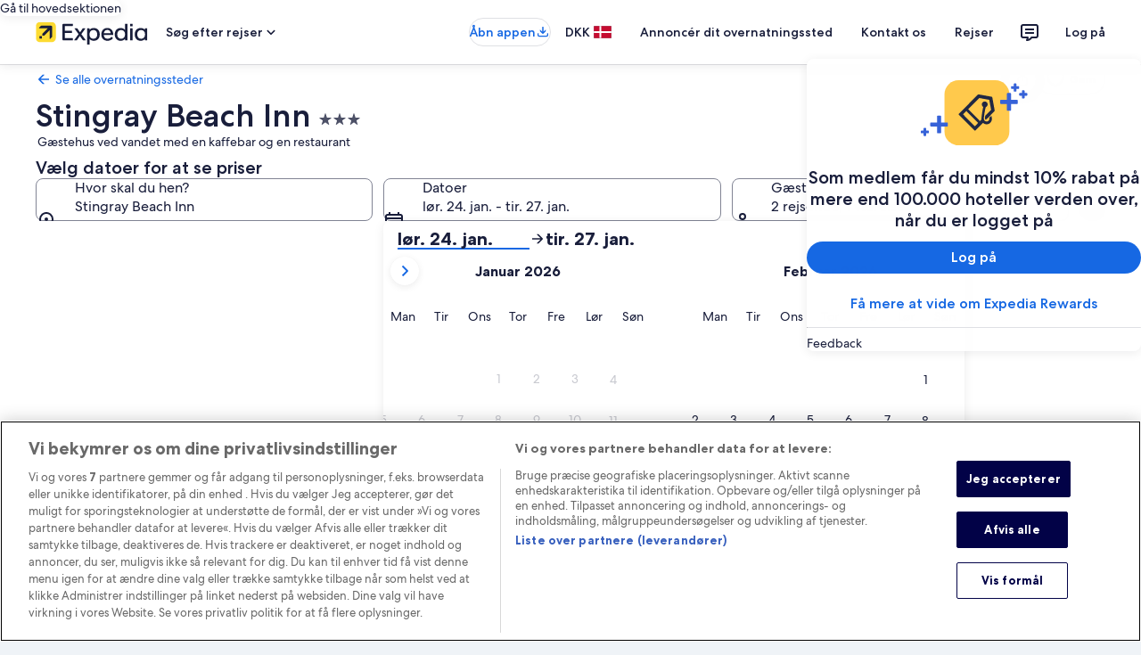

--- FILE ---
content_type: application/javascript
request_url: https://c.travel-assets.com/landing-pwa/shared-ui.c0bd1f6de38e7ac9531c.js
body_size: 52258
content:
/*@license For license information please refer to shared-ui.licenses.txt*/
(self.__LOADABLE_LOADED_CHUNKS__=self.__LOADABLE_LOADED_CHUNKS__||[]).push([[3211],{1023:function(e,n,t){t.d(n,{IT:function(){return g},J1:function(){return o.J1},UT:function(){return d.UT},_l:function(){return c._},mK:function(){return s.m},mg:function(){return v.m},n4:function(){return k.n4},n_:function(){return m.n},pT:function(){return l.pT},qs:function(){return u.q}});var i=t(96540),a=t(95196),r=t(28154),l=t(88599),o=t(15043),d=t(90738),s=t(70111),c=t(77969),m=t(95420),u=t(28455),v=t(91495),k=t(84824),p=e=>{var n,t,i;let a;try{a=(null==(i=null==(t=null==(n=null==e?void 0:e.definitions)?void 0:n.find(e=>"OperationDefinition"===(null==e?void 0:e.kind)&&"name"in e))?void 0:t.name)?void 0:i.value)||"UnknownOperation"}catch(r){a="UnknownOperation"}return a.replace(/query$/i,"")};function g(e,n=Object.create(null)){var t;const l=Boolean(null==(t=null==n?void 0:n.context)?void 0:t.shouldLogPerformance)&&!(null==n?void 0:n.skip),o=i.useRef(l?0:5),d=i.useMemo(()=>Math.random().toString(36).slice(2),[]),s=p(e),{trackEvent:c}=(0,r.VF)({componentId:d,componentName:s});o.current<1&&(c("componentStart"),o.current=1);const m=(0,a.IT)(e,n),{loading:u,error:v,data:k}=m;return i.useEffect(()=>{try{u||!k||v||(o.current<2&&(c("componentContentReady"),o.current=2),o.current<3&&(c("componentReadyForInteraction"),o.current=3)),v&&o.current<3&&(c("componentFailed",{error:v,attributes:{event:"COMPONENT_FAILED",type:v.name||"UnknownError",source:v.networkError?"network":"custom"}}),o.current=4)}catch(e){}},[u,v,k,c]),m}},51088:function(e,n,t){t.r(n),t.d(n,{typePolicies:function(){return u}});var i=Object.defineProperty,a=Object.defineProperties,r=Object.getOwnPropertyDescriptors,l=Object.getOwnPropertySymbols,o=Object.prototype.hasOwnProperty,d=Object.prototype.propertyIsEnumerable,s=(e,n,t)=>n in e?i(e,n,{enumerable:!0,configurable:!0,writable:!0,value:t}):e[n]=t,c=(e,n)=>{for(var t in n||(n={}))o.call(n,t)&&s(e,t,n[t]);if(l)for(var t of l(n))d.call(n,t)&&s(e,t,n[t]);return e},m=(e,n)=>a(e,r(n)),u={CommunicationCenterQuery:{merge:!0},Customer:{merge:!0},FlightsSearchResponse:{merge:!0},BookingServiceDetails:{merge:!0},FlightsInformationResponse:{merge:!0,fields:{flightsSelectedJourneyDetails:{merge(e,n,{mergeObjects:t}){return e?n?e.map((e,i)=>t(e,n[i])):e:n}}}},Header:{merge:!0,fields:{redDotState:{read(e="NOT_VISIBLE"){return e}}}},Icon:{keyFields:!1},Mark:{keyFields:!1},Illustration:{keyFields:!1},MultiItemDetailsQuery:{merge:!0},NotificationQuery:{merge:!0},InlineNotification:{keyFields:["type","notificationLocation"]},PreBundledPackageEntryQueries:{merge:!0},PropertyInfo:{merge:!0},ShoppingSortAndFilterSection:{keyFields:!1},SortAndFilterSignalEmitter:{keyFields:!1},SortAndFilterSignalReceiver:{keyFields:!1},BookingServicingLodgingSearchSection:{keyFields:!1},Query:{fields:{globalHeader:{merge:!0},activityReviews:{keyArgs:["context","activityId","selections"],merge(e,n,{mergeObjects:t}){var i,a,r,l,o,d;if(!e)return n;if(!n)return e;const s=t(e,n);return m(c({},s),{comments:[...null!=(i=null==e?void 0:e.comments)?i:[],...null!=(a=null==s?void 0:s.comments)?a:[]],reviewsDialog:m(c({},s.reviewsDialog),{comments:[...null!=(l=null==(r=e.reviewsDialog)?void 0:r.comments)?l:[],...null!=(d=null==(o=null==s?void 0:s.reviewsDialog)?void 0:o.comments)?d:[]]})})}},propertySearch:{keyArgs:["context","criteria","productShoppingCriteriaInput"],merge(e,n,{mergeObjects:t}){return e?n?t(e,n):e:n}},supplyProgramsEnrollment:{keyArgs:["context","program"],merge(e,n,{mergeObjects:t}){return e?n?t(e,n):e:n}},cruiseSearch:{keyArgs:["context","cruiseContext","searchInput","sortBy","sortOrder"],merge(e,n,{mergeObjects:t}){return e?n?t(e,n):e:n}},landingDiscoveryModule:{keyArgs:["discoveryContext"],merge(e,n,{mergeObjects:t}){return e?n?t(e,n):e:n}},landingFlightQuickDates:{keyArgs:["context","uriContext"],merge(e,n,{mergeObjects:t}){return e?n?t(e,n):e:n}},propertyOffers:{keyArgs:["context","searchCriteria","shoppingContext"],merge(e,n,{mergeObjects:t}){return e?n?t(e,n):e:n}},cruiseRates:{keyArgs:["cruiseRequestContextInput","orderSummaryRatesInput","pageDataInput",["selectedRateIndex","ratesInfo",["offerToken"]]]},flightsSearch:{keyArgs:["journeyCriteria","flightsSearchContext","searchFilterValuesList","queryState","searchPreferences","sortOption","travelerDetails","rewardsOption"],merge(e,n,{args:t}){var i,a,r,l,o,d;if(!(null==(i=null==e?void 0:e.listingResult)?void 0:i.listings))return n;if(!(null==(a=null==n?void 0:n.listingResult)?void 0:a.listings))return e;return e&&n?m(c({},e),{listingResult:m(c({},e.listingResult),{listings:[...e.listingResult.listings,...n.listingResult.listings],listingsAction:n.listingResult.listingsAction,moreListingsAvailable:n.listingResult.moreListingsAvailable,flightsListingsAnalytics:m(c(c({},null==(r=e.listingResult)?void 0:r.flightsListingsAnalytics),null==(l=n.listingResult)?void 0:l.flightsListingsAnalytics),{fareCalendarAnalytics:null==(d=null==(o=n.listingResult)?void 0:o.flightsListingsAnalytics)?void 0:d.fareCalendarAnalytics})})}):n}}}},CruiseOrderSummaryRatesInfo:{keyFields:["rateInfo",["offerToken"]],merge:!0},CruiseSearchFilters:{merge:!0},SearchFormResults:{merge(e,n,{mergeObjects:t}){return e?n?t(e,n):e:n}},PackagesSearchFormSelection:{merge:!0},SailingSearchResults:{merge(e,n,{mergeObjects:t,args:i}){var a,r,l,o;const d=(null==i?void 0:i.offset)||0;if(!e)return n;if(!n)return e;const s=t(e,n),u=c(c({},e.sailings),n.sailings),v=(null==(a=e.sailings)?void 0:a.sailingList)?null==(r=e.sailings)?void 0:r.sailingList.slice(0):[];for(let c=0;c<(null==(o=null==(l=n.sailings)?void 0:l.sailingList)?void 0:o.length);c+=1)v[d+c]=n.sailings.sailingList[c];return m(c({},s),{sailings:m(c({},u),{sailingList:v})})}},TransportationSearchResponse:{merge:!0},FlightsServicingResponse:{merge:!0},Trips:{merge:!0},Trip:{merge:!0},OfferDetails:{keyFields:!1},SingleUnitOfferDetails:{keyFields:!1},ShoppingSelectableFilterOption:{keyFields:!1},ActivitySelectedValue:{keyFields:["id","value"]},ActivityOffer:{keyFields:["id","name","availableTime",["day"],"travelerSelectorDialog"]},ActivityTravelerSelectorDialog:{keyFields:!1},ActivityOfferMultiSelectionOption:{keyFields:!1},ActivityInfo:{merge:!0},SupplyScoreDetails:{merge:!0},PropertyNaturalKey:{keyFields:!1},PropertyUnit:{keyFields:!1},RatePlan:{keyFields:!1},RatePlanAmenity:{keyFields:!1},Console:{merge:!0},SelectedValue:{keyFields:["id","value"]},ShoppingTextInputField:{keyFields:!1},ShoppingStepInputField:{keyFields:!1},ShoppingRangeTextInputField:{keyFields:!1},VirtualAgentControlInboundMessageGroup:{keyFields:!1},VacLite:{keyFields:!1},PropertyReview:{keyFields:["id","text","highlightedText"]},DirectFeedbackPrompt:{merge:!0},HelpArticlesResultsView:{merge:!0},ContactUsView:{merge:!0,fields:{contactUsOptionsView:{merge(e,n,{mergeObjects:t}){return"ContactUsErrorView"===n.__typename?e:t(e,n)}},speakNextAvailableAgentView:{merge(e,n,{mergeObjects:t}){return"ContactUsErrorView"===n.__typename?e:t(e,n)}},emailUsFormView:{merge(e,n,{mergeObjects:t}){return"ContactUsErrorView"===n.__typename?e:t(e,n)}}}},LoyaltyRewardsResults:{merge:!0},EGDSBasicTriggerPill:{keyFields:!1},EGDSBasicRemovablePill:{keyFields:!1},ShoppingRangeFilterOption:{keyFields:!1},RangeValue:{keyFields:!1},ClientSideAnalytics:{keyFields:!1},ActivitySortAndFilterField:{keyFields:!1},LodgingCard:{keyFields:!1},LodgingPropertyCompare:{merge:!0},BookingServicingCancelHeadsUp:{merge:!0},EGDSCardCarouselItem:{keyFields:!1},ActivitySearchResults:{merge:!0},GenericDiscoveryCard:{keyFields:!1},TripsUIItemCardVoteActionCount:{keyFields:["action",["itemId"]]},TripsUIItemCardCommentActionCount:{keyFields:["trigger",["id"]]},TripsUIComments:{keyFields:["postCommentSection",["postButton",["primer",["itemId"]]]]},TripsUIPageHeaderResponse:{merge:!0},SupplyPartnerSelectResponse:{merge:!0,fields:{summary:{keyArgs:!1,merge(e,n){return e?n&&e.cardsNextPageToken!==n.cardsNextPageToken?m(c({},n),{cards:[...e.cards||[],...n.cards||[]]}):e:n}}}},SupplyPartnerCardDetail:{keyFields:["secondary"]},SupplyPropertyFilterSection:{merge:!0,fields:{filteredPropertiesSummary:{keyArgs:!1,merge(e,n){return e?n&&e.propertiesNextPage!==n.propertiesNextPage?m(c({},n),{associatedProperties:[...e.associatedProperties||[],...n.associatedProperties||[]]}):e:n}}}},ShoppingMultiSelectionField:{keyFields:!1},ShoppingMutexField:{keyFields:!1},VirtualAgentIntentValue:{keyFields:!1},BookingServicingSearchPresentation:{merge:!0},TripsUIPrimerQuery:{merge:!0},CheckoutDetails:{merge:!0},ProductReviewDetails:{merge:!0},ProductReview:{keyFields:["id","review"]},ReviewSection:{keyFields:["text","highlightedText"]},AllInclusiveVacationsSearchFormResults:{merge:!0},EGDSPriceCalendar:{merge:!0,fields:{calendarPrices:{merge(e,n){return(null==n?void 0:n.some(e=>"-"!==(null==e?void 0:e.label)))?n:e}}}}}},81218:function(e,n,t){t.d(n,{y:function(){return r}});var i=t(96540),a=i.createContext({trackEvent:()=>{}}),r=({children:e,processors:n})=>{const t=i.useMemo(()=>(e=>({trackEvent:(n,t)=>{e.reduce((e,n)=>{if(e)return n.trackEvent(e,t)},n)}}))(n),[n]);return i.createElement(a.Provider,{value:t},e)};r.displayName="AnalyticsProvider"},58828:function(e,n,t){function i(e,n){for(var t=0;t<n.length;t++){var i=n[t];i.enumerable=i.enumerable||!1,i.configurable=!0,"value"in i&&(i.writable=!0),Object.defineProperty(e,r(i.key),i)}}function a(e,n,t){return n&&i(e.prototype,n),t&&i(e,t),Object.defineProperty(e,"prototype",{writable:!1}),e}function r(e){var n=function(e,n){if("object"!=typeof e||!e)return e;var t=e[Symbol.toPrimitive];if(void 0!==t){var i=t.call(e,n||"default");if("object"!=typeof i)return i;throw new TypeError("@@toPrimitive must return a primitive value.")}return("string"===n?String:Number)(e)}(e,"string");return"symbol"==typeof n?n:n+""}t.d(n,{X:function(){return l}});var l=a(function e(n,t){!function(e,n){if(!(e instanceof n))throw new TypeError("Cannot call a class as a function")}(this,e),this.type=n,this.event=t})},24044:function(e,n,t){function i(e,n){for(var t=0;t<n.length;t++){var i=n[t];i.enumerable=i.enumerable||!1,i.configurable=!0,"value"in i&&(i.writable=!0),Object.defineProperty(e,a(i.key),i)}}function a(e){var n=function(e,n){if("object"!=typeof e||!e)return e;var t=e[Symbol.toPrimitive];if(void 0!==t){var i=t.call(e,n||"default");if("object"!=typeof i)return i;throw new TypeError("@@toPrimitive must return a primitive value.")}return("string"===n?String:Number)(e)}(e,"string");return"symbol"==typeof n?n:n+""}t.d(n,{AI:function(){return l},C1:function(){return u},fq:function(){return o},vp:function(){return r}});var r=(e={})=>({trackEvent:(n,t)=>{var i,a;const r={...n.attributes,componentType:n.componentType,componentName:n.componentName,componentId:n.componentId,viewId:n.viewId,startTime:n.timestamp},l=void 0!==window.DD_RUM?window.DD_RUM:null;switch(n.type){case"componentStart":null==l||l.addAction("COMPONENT_START",r);break;case"componentReadyForInteraction":null==l||l.addAction("COMPONENT_READY_FOR_INTERACTION",r);break;case"componentContentReady":null==l||l.addAction("COMPONENT_CONTENT_READY",r);break;case"componentFailed":null==l||l.addError(n.error,r)}if(["componentStart","componentReadyForInteraction","componentContentReady","componentFailed"].includes(n.type)){const r={viewId:n.viewId},l={tenantName:"RUM",tenantSdk:"",tenantSdkVersion:""},o=t.find(e=>"componentStart"===e.type),d="error"in n?{message:null==(i=n.error)?void 0:i.message}:void 0,s="componentStart"!==n.type&&(null==o?void 0:o.timestamp)?n.timestamp-o.timestamp:void 0;null==(a=null==e?void 0:e.federatedCollector)||a.publish(JSON.stringify({event:{event_name:n.type,duration_ms:s},component:{component_id:n.componentId,component_name:n.componentName},error:d,event_timestamp_ms:n.timestamp+performance.timeOrigin}),l,r)}}}),l=()=>{const e=new Map;return{trackEvent:n=>{const{attributes:t,componentId:i,componentName:a,componentType:r}=n,l={...t,componentId:i,componentName:a,componentType:r,error:"componentFailed"===n.type?n.error.message:void 0},o=void 0!==window.DD_RUM?window.DD_RUM:null;switch(n.type){case"componentStart":e.set(i,n);break;case"componentFailed":case"componentReadyForInteraction":{const t=e.get(i);t&&(null==o||o.addDurationVital(a,{context:l,duration:n.timestamp-t.timestamp,startTime:t.timestamp+performance.timeOrigin}),e.delete(i));break}}}}},o=()=>({trackEvent:e=>{const n={...e.attributes,startTime:e.timestamp},t=void 0!==window.DD_RUM?window.DD_RUM:null;switch(e.type){case"action":null==t||t.addAction(e.action,n);break;case"error":null==t||t.addError(e.error,n);break;case"globalContextUpdate":null==t||t.setGlobalContextProperty(e.key,e.value);break;case"startDuration":null==t||t.startDurationVital(e.name,{context:n});break;case"stopDuration":null==t||t.stopDurationVital(e.name);break;case"timing":null==t||t.addTiming(e.name,e.timestamp+performance.timeOrigin)}}}),d="RUM_PROXY",s=e=>e.name.startsWith(d),c=e=>void 0!==e.componentId,m=(e,n)=>e.filter(e=>e.componentId===n),u=function(){return e=function e(n){!function(e,n){if(!(e instanceof n))throw new TypeError("Cannot call a class as a function")}(this,e),this.trackers=n,this.handlePerformanceObserver=e=>{const n=performance.getEntries().filter(s).map(({detail:e})=>e);for(const t of e.getEntries())if(t.name.startsWith(d)){const{detail:e}=t;this.trackers.forEach(t=>{t.trackEvent(e,c(e)?m(n,e.componentId):n)})}},this.performanceObserver=new PerformanceObserver(this.handlePerformanceObserver),this.performanceObserver.observe({type:"mark"})},(n=[{key:"trackEvent",value:function(e){this.performanceObserver&&performance.mark(`${d}::${e.type}`,{detail:e,startTime:e.timestamp})}},{key:"disconnect",value:function(){var e;null==(e=this.performanceObserver)||e.disconnect(),this.performanceObserver=void 0}}])&&i(e.prototype,n),t&&i(e,t),Object.defineProperty(e,"prototype",{writable:!1}),e;var e,n,t}()},3579:function(e,n,t){t.d(n,{D4:function(){return r},DH:function(){return l}});var i,a=t(96540),r=null!=(i=a.useId)?i:()=>a.useMemo(()=>Math.random().toString(36).substring(7),[]),l=()=>{const e="function"==typeof a.startTransition,[n,t]=(()=>{var e,n;const t=null==(n=(e=a).useTransition)?void 0:n.call(e);return t||[!1,e=>{setTimeout(e,0)}]})();return[n,n=>{e?t(()=>{n()}):setTimeout(()=>{n()},0)}]}},28154:function(e,n,t){t.d(n,{VF:function(){return o},eS:function(){return d},mH:function(){return l}});var i=t(96540),a=t(12167),r=i.createContext({manager:{trackEvent:()=>{}}}),l=({children:e,manager:n})=>{const t=i.useMemo(()=>({manager:n}),[n]);return i.createElement(r.Provider,{value:t},e)};l.displayName="RumProvider";var o=({componentId:e,componentType:n,componentName:t=n})=>{const{manager:l}=(0,i.useContext)(r),o=(0,a.op)(),d=(0,i.useCallback)((i,a)=>{const r={...a,type:i,viewId:o,timestamp:performance.now(),componentId:e,componentName:t,componentType:n};l.trackEvent(r)},[l,e,t,n,o]);return(0,i.useMemo)(()=>({trackEvent:d}),[d])},d=()=>{const{manager:e}=(0,i.useContext)(r),n=(0,a.op)(),t=(0,i.useCallback)((t,i)=>{const a={...i,type:t,viewId:n,timestamp:performance.now()};e.trackEvent(a)},[e,n]);return(0,i.useMemo)(()=>({trackEvent:t}),[t])}},9705:function(e,n,t){t.d(n,{RQ:function(){return d},Yj:function(){return c},_H:function(){return m}});var i=t(96540);function a(e,n,t){return n in e?Object.defineProperty(e,n,{value:t,enumerable:!0,configurable:!0,writable:!0}):e[n]=t,e}function r(e){for(var n=1;n<arguments.length;n++){var t=null!=arguments[n]?arguments[n]:{},i=Object.keys(t);"function"==typeof Object.getOwnPropertySymbols&&(i=i.concat(Object.getOwnPropertySymbols(t).filter(function(e){return Object.getOwnPropertyDescriptor(t,e).enumerable}))),i.forEach(function(n){a(e,n,t[n])})}return e}function l(e,n){return n=null!=n?n:{},Object.getOwnPropertyDescriptors?Object.defineProperties(e,Object.getOwnPropertyDescriptors(n)):function(e,n){var t=Object.keys(e);if(Object.getOwnPropertySymbols){var i=Object.getOwnPropertySymbols(e);n&&(i=i.filter(function(n){return Object.getOwnPropertyDescriptor(e,n).enumerable})),t.push.apply(t,i)}return t}(Object(n)).forEach(function(t){Object.defineProperty(e,t,Object.getOwnPropertyDescriptor(n,t))}),e}var o=i.createContext({manager:{publish:function(){},subscribe:function(e,n,t){return{SignalType:n,unsubscribe:function(){}}},unsubscribe:function(){}}}),d=function(e){var n=e.children,t=e.manager,a=i.useMemo(function(){return{manager:t}},[t]);return i.createElement(o.Provider,{value:a},n)};d.displayName="SignalContextProvider";var s=function(){return i.useContext(o)},c=function(){var e=s().manager;return i.useMemo(function(){return{publish:function(n){e.publish(n)}}},[])},m=function(e,n,t){var a=s().manager,o=i.useRef(),d=i.useRef(t);return t!==d.current&&(d.current=t),o.current||(o.current=a.subscribe(e,n,l(r({},d.current||{}),{onSuccess:function(e,n){var t,i;return null===(i=d.current)||void 0===i||null===(t=i.onSuccess)||void 0===t?void 0:t.call(i,e,n)},onError:function(e,n){var t,i;return null===(i=d.current)||void 0===i||null===(t=i.onError)||void 0===t?void 0:t.call(i,e,n)}}))),i.useEffect(function(){return o.current||(o.current=a.subscribe(e,n,l(r({},d.current||{}),{onSuccess:function(e,n){var t,i;return null===(i=d.current)||void 0===i||null===(t=i.onSuccess)||void 0===t?void 0:t.call(i,e,n)},onError:function(e,n){var t,i;return null===(i=d.current)||void 0===i||null===(t=i.onError)||void 0===t?void 0:t.call(i,e,n)}}))),function(){var e;null===(e=o.current)||void 0===e||e.unsubscribe(),o.current=void 0}},[]),o.current}},73044:function(e,n,t){function i(e,n,t){return i=d()?Reflect.construct:function(e,n,t){var i=[null];i.push.apply(i,n);var a=new(Function.bind.apply(e,i));return t&&l(a,t.prototype),a},i.apply(null,arguments)}function a(e){return a=Object.setPrototypeOf?Object.getPrototypeOf:function(e){return e.__proto__||Object.getPrototypeOf(e)},a(e)}function r(e,n){return!n||"object"!=((t=n)&&"undefined"!=typeof Symbol&&t.constructor===Symbol?"symbol":typeof t)&&"function"!=typeof n?function(e){if(void 0===e)throw new ReferenceError("this hasn't been initialised - super() hasn't been called");return e}(e):n;var t}function l(e,n){return l=Object.setPrototypeOf||function(e,n){return e.__proto__=n,e},l(e,n)}function o(e){var n="function"==typeof Map?new Map:void 0;return o=function(e){if(null===e||(t=e,-1===Function.toString.call(t).indexOf("[native code]")))return e;var t;if("function"!=typeof e)throw new TypeError("Super expression must either be null or a function");if(void 0!==n){if(n.has(e))return n.get(e);n.set(e,r)}function r(){return i(e,arguments,a(this).constructor)}return r.prototype=Object.create(e.prototype,{constructor:{value:r,enumerable:!1,writable:!0,configurable:!0}}),l(r,e)},o(e)}function d(){if("undefined"==typeof Reflect||!Reflect.construct)return!1;if(Reflect.construct.sham)return!1;if("function"==typeof Proxy)return!0;try{return Boolean.prototype.valueOf.call(Reflect.construct(Boolean,[],function(){})),!0}catch(e){return!1}}t.d(n,{H:function(){return s}});var s=function(e){!function(e,n){if("function"!=typeof n&&null!==n)throw new TypeError("Super expression must either be null or a function");e.prototype=Object.create(n&&n.prototype,{constructor:{value:e,writable:!0,configurable:!0}}),n&&l(e,n)}(o,e);var n,t,i=(n=o,t=d(),function(){var e,i=a(n);if(t){var l=a(this).constructor;e=Reflect.construct(i,arguments,l)}else e=i.apply(this,arguments);return r(this,e)});function o(e,n){var t;return function(e,n){if(!(e instanceof n))throw new TypeError("Cannot call a class as a function")}(this,o),(t=i.call(this)).topic=e,t.payload=n,t}return o}(o(Object))},16205:function(e,n,t){t.d(n,{T:function(){return r}});var i=t(96540),a=i.createContext({suspenseEnabled:!1}),r=({children:e,suspenseEnabled:n})=>{const t=i.useMemo(()=>({suspenseEnabled:n}),[n]);return i.createElement(a.Provider,{value:t},e)};r.displayName="sharedui-SuspenseSupportProvider"},12167:function(e,n,t){t.d(n,{UN:function(){return k},WY:function(){return b},op:function(){return f}});var i=t(96540),a=Object.defineProperty,r=Object.getOwnPropertyDescriptor,l=(e,n,t,i)=>{for(var l,o=i>1?void 0:i?r(n,t):n,d=e.length-1;d>=0;d--)(l=e[d])&&(o=(i?l(n,t,o):l(o))||o);return i&&o&&a(n,t,o),o},o=i.createContext({viewNodes:[]}),d=({viewNodes:e,children:n})=>{const t=i.useMemo(()=>({viewNodes:e}),[e]);return i.createElement(o.Provider,{value:t},n)};d.displayName="ViewNodesProvider";var s=t(27813),c=t(33829),m=t(93443);function u(e,n){for(var t=0;t<n.length;t++){var i=n[t];i.enumerable=i.enumerable||!1,i.configurable=!0,"value"in i&&(i.writable=!0),Object.defineProperty(e,v(i.key),i)}}function v(e){var n=function(e,n){if("object"!=typeof e||!e)return e;var t=e[Symbol.toPrimitive];if(void 0!==t){var i=t.call(e,n||"default");if("object"!=typeof i)return i;throw new TypeError("@@toPrimitive must return a primitive value.")}return("string"===n?String:Number)(e)}(e,"string");return"symbol"==typeof n?n:n+""}var k=function(){return e=function e(n){!function(e,n){if(!(e instanceof n))throw new TypeError("Cannot call a class as a function")}(this,e),this.viewId=n||(0,c.A)();const{makeObservable:t}=s;"function"==typeof t&&t(this)},(n=[{key:"getViewId",value:function(){return this.viewId}},{key:"setViewId",value:function(e){this.viewId=null!=e?e:(0,c.A)()}}])&&u(e.prototype,n),t&&u(e,t),Object.defineProperty(e,"prototype",{writable:!1}),e;var e,n,t}();l([s.observable],k.prototype,"viewId",2),l([s.action],k.prototype,"setViewId",1);var p={viewMetadata:{viewIdentifiers:new k,viewInfo:{pageName:"",viewNodes:[]},trackingInfo:{pageNameDetailed:"",pageProductLine:"",pageVariant:"",templateId:""}}},g=i.createContext(p),f=()=>{const{viewMetadata:e}=i.useContext(g),[n,t]=i.useState(()=>e.viewIdentifiers.getViewId());return i.useEffect(()=>{const n=(0,s.reaction)(()=>e.viewIdentifiers.getViewId(),e=>{t(e)});return()=>{n()}},[e.viewIdentifiers]),n},y=()=>{const e=f(),{viewNodes:n}=i.useContext(o),t=i.useContext(g);return i.useMemo(()=>({viewMetadata:{viewIdentifiers:{viewId:e},viewInfo:{...t.viewMetadata.viewInfo,viewNodes:n},trackingInfo:t.viewMetadata.trackingInfo}}),[t.viewMetadata,n,e])},b=(0,m.PA)(({viewIdentifiers:e,viewInfo:n,trackingInfo:t,children:a})=>{const{viewMetadata:r}=y(),l=i.useMemo(()=>n.viewNodes,[n.viewNodes]),o=i.useMemo(()=>({viewMetadata:{viewIdentifiers:e,viewInfo:n,trackingInfo:t||r.trackingInfo}}),[e,n,t,r.trackingInfo]);return i.createElement(g.Provider,{value:o},i.createElement(d,{viewNodes:l},a))});b.displayName="ViewMetadataProvider"},79144:function(e,n,t){t.d(n,{O:function(){return b}});var i=t(96540),a=t(1023),r=t(22913),l=t(22828),o=t(92416),d=t(15685),s=t(18356),c=t(6412),m=t(6057),u=t(25859),v=t(28667),k=t(85911),p=t(3454);const g=e=>{const n={};return e.filter(e=>{if("FragmentDefinition"!==e.kind)return!0;const t=e.name.value;return!n[t]&&(n[t]=!0,!0)})};var f=({data:e,optionalPageId:n,bannerAction:t})=>{var a,r;const{analytics:o,icon:g,primary:f}=e,y=(0,l.KY)(),b=(0,d.zy)(),S=i.useRef(null),N=i.useRef(null),[h,F]=i.useState(!1);let E;const D=e=>{N.current&&!N.current.contains(e.target)&&h&&F(!1)},I=e=>{"Escape"===e.key&&h&&F(!1)};if(i.useEffect(()=>(document.addEventListener("keydown",I),document.addEventListener("mousedown",D),()=>{document.removeEventListener("keydown",I),document.removeEventListener("mousedown",D)})),!g||!o)return null;const C=f?"":null!=(a=g.title)?a:"";if("UIBannerLinkAction"===(null==t?void 0:t.__typename)&&(null==(r=t.resource)?void 0:r.value)){const e=`${b.pathname}${b.search}`;E=((e,n)=>{try{const t=new URL(e);return(t.searchParams.has("$canonical_url")||t.searchParams.has("deep_link_value"))&&n?`${t}${encodeURIComponent(n)}`:`${t}/`}catch(t){return}})(t.resource.value,e)}const x=()=>{y(o.referrerId,o.linkName,void 0,[]),F(!h)};return i.createElement(i.Fragment,null,"UIBannerLinkAction"===(null==t?void 0:t.__typename)&&E&&i.createElement(v.C,null,i.createElement(c.y,{size:m.V.SMALL,tag:"a",href:E,onClick:x},i.createElement(s.D,{name:g.id,title:C}),f&&i.createElement(k.D,{whiteSpace:"nowrap"},f))),"UINotificationAction"===(null==t?void 0:t.__typename)&&i.createElement("div",{ref:N},i.createElement(v.C,null,i.createElement(c.y,{size:m.V.SMALL,onClick:x,domRef:S},i.createElement(u.LD,{id:g.id,name:g.id,title:C}),f&&i.createElement(k.D,{whiteSpace:"nowrap"},f))),h&&i.createElement(p.YU,{inputs:{notificationLocation:p.T5[t.notificationSlot],xPageId:n}})))};f.fragment={kind:"Document",definitions:[{kind:"FragmentDefinition",name:{kind:"Name",value:"SecondaryButtonFragment"},typeCondition:{kind:"NamedType",name:{kind:"Name",value:"UISecondaryButton"}},directives:[],selectionSet:{kind:"SelectionSet",selections:[{kind:"Field",name:{kind:"Name",value:"__typename"},arguments:[],directives:[]},{kind:"Field",name:{kind:"Name",value:"primary"},arguments:[],directives:[]},{kind:"Field",name:{kind:"Name",value:"icon"},arguments:[],directives:[],selectionSet:{kind:"SelectionSet",selections:[{kind:"Field",name:{kind:"Name",value:"id"},arguments:[],directives:[]},{kind:"Field",name:{kind:"Name",value:"title"},arguments:[],directives:[]},{kind:"Field",name:{kind:"Name",value:"description"},arguments:[],directives:[]}]}},{kind:"Field",name:{kind:"Name",value:"analytics"},arguments:[],directives:[],selectionSet:{kind:"SelectionSet",selections:[{kind:"Field",name:{kind:"Name",value:"linkName"},arguments:[],directives:[]},{kind:"Field",name:{kind:"Name",value:"referrerId"},arguments:[],directives:[]},{kind:"Field",name:{kind:"Name",value:"eventType"},arguments:[],directives:[]}]}}]}}],loc:{start:0,end:216,source:{body:"\n  fragment SecondaryButtonFragment on UISecondaryButton {\n    __typename\n    primary\n    icon {\n      id\n      title\n      description\n    }\n    analytics {\n      linkName\n      referrerId\n      eventType\n    }\n  }\n",name:"GraphQL request",locationOffset:{line:1,column:1}}}},f.displayName="MobileAppDownloadButtonSecondaryButton";var y={kind:"Document",definitions:g([{kind:"OperationDefinition",operation:"query",name:{kind:"Name",value:"MobileAppDownloadButtonQuery"},variableDefinitions:[{kind:"VariableDefinition",variable:{kind:"Variable",name:{kind:"Name",value:"context"}},type:{kind:"NonNullType",type:{kind:"NamedType",name:{kind:"Name",value:"ContextInput"}}},directives:[]},{kind:"VariableDefinition",variable:{kind:"Variable",name:{kind:"Name",value:"optionalPageId"}},type:{kind:"NamedType",name:{kind:"Name",value:"String"}},directives:[]}],directives:[],selectionSet:{kind:"SelectionSet",selections:[{kind:"Field",name:{kind:"Name",value:"notification"},arguments:[{kind:"Argument",name:{kind:"Name",value:"context"},value:{kind:"Variable",name:{kind:"Name",value:"context"}}}],directives:[],selectionSet:{kind:"SelectionSet",selections:[{kind:"Field",name:{kind:"Name",value:"mobileAppDownloadButton"},arguments:[{kind:"Argument",name:{kind:"Name",value:"optionalPageId"},value:{kind:"Variable",name:{kind:"Name",value:"optionalPageId"}}}],directives:[],selectionSet:{kind:"SelectionSet",selections:[{kind:"Field",name:{kind:"Name",value:"button"},arguments:[],directives:[],selectionSet:{kind:"SelectionSet",selections:[{kind:"FragmentSpread",name:{kind:"Name",value:"SecondaryButtonFragment"},directives:[]}]}},{kind:"Field",name:{kind:"Name",value:"revealAction"},arguments:[],directives:[],selectionSet:{kind:"SelectionSet",selections:[{kind:"Field",name:{kind:"Name",value:"event"},arguments:[],directives:[]},{kind:"Field",name:{kind:"Name",value:"referrerId"},arguments:[],directives:[]},{kind:"Field",name:{kind:"Name",value:"linkName"},arguments:[],directives:[]}]}},{kind:"Field",name:{kind:"Name",value:"action"},arguments:[],directives:[],selectionSet:{kind:"SelectionSet",selections:[{kind:"InlineFragment",typeCondition:{kind:"NamedType",name:{kind:"Name",value:"UIBannerLinkAction"}},directives:[],selectionSet:{kind:"SelectionSet",selections:[{kind:"Field",name:{kind:"Name",value:"target"},arguments:[],directives:[]},{kind:"Field",name:{kind:"Name",value:"resource"},arguments:[],directives:[],selectionSet:{kind:"SelectionSet",selections:[{kind:"Field",name:{kind:"Name",value:"value"},arguments:[],directives:[]}]}}]}},{kind:"InlineFragment",typeCondition:{kind:"NamedType",name:{kind:"Name",value:"UINotificationAction"}},directives:[],selectionSet:{kind:"SelectionSet",selections:[{kind:"Field",name:{kind:"Name",value:"notificationSlot"},arguments:[],directives:[]}]}}]}}]}}]}}]}}].concat(f.fragment.definitions)),loc:{start:0,end:601,source:{body:"\n  query MobileAppDownloadButtonQuery($context: ContextInput!, $optionalPageId: String) {\n    notification(context: $context) {\n      mobileAppDownloadButton(optionalPageId: $optionalPageId) {\n        button {\n          ...SecondaryButtonFragment\n        }\n        revealAction {\n          event\n          referrerId\n          linkName\n        }\n        action {\n          ... on UIBannerLinkAction {\n            target\n            resource {\n              value\n            }\n          }\n          ... on UINotificationAction {\n            notificationSlot\n          }\n        }\n      }\n    }\n  }\n  \n".concat([f.fragment.loc.source.body].join("\n")),name:"GraphQL request",locationOffset:{line:1,column:1}}}},b=e=>{const{inputs:n,skipSsr:t}=e,{context:d}=(0,r.R)(),s={...n,context:d},{data:c,error:m,loading:u}=(0,a.IT)(y,{context:{shouldLogPerformance:!0},variables:s,ssr:!t});if(u||m||!c)return null;const{notification:{mobileAppDownloadButton:{button:v,revealAction:k,action:p}}}=c;if(!(v&&v.icon&&v.analytics&&k&&k.linkName))return null;const g=n.optionalPageId||"";return i.createElement(l.ee,{referrerId:k.referrerId,linkName:k.linkName,trackOnce:!0},i.createElement(o.LM,null,i.createElement(o.NP,null,i.createElement(f,{data:v,optionalPageId:g,bannerAction:p}))))};b.displayName="sharedui-MobileAppDownloadButton"},67241:function(e,n,t){t.d(n,{d:function(){return O},g:function(){return C}});var i=t(96540),a=t(6412),r=t(2507),l=t(26143),o=t(72195),d=t(85911),s=t(1023),c=t(22913),m=t(22828),u=t(12193),v=t(16681),k=t(70909),p=t(81513),g=t(62152),f=Object.defineProperty,y=Object.defineProperties,b=Object.getOwnPropertyDescriptors,S=Object.getOwnPropertySymbols,N=Object.prototype.hasOwnProperty,h=Object.prototype.propertyIsEnumerable,F=(e,n,t)=>n in e?f(e,n,{enumerable:!0,configurable:!0,writable:!0,value:t}):e[n]=t,E=(e,n)=>{for(var t in n||(n={}))N.call(n,t)&&F(e,t,n[t]);if(S)for(var t of S(n))h.call(n,t)&&F(e,t,n[t]);return e},D=(e,n)=>y(e,b(n)),I={kind:"Document",definitions:[{kind:"OperationDefinition",operation:"query",name:{kind:"Name",value:"VirtualAgentControlExitSurveyQuery"},variableDefinitions:[{kind:"VariableDefinition",variable:{kind:"Variable",name:{kind:"Name",value:"context"}},type:{kind:"NonNullType",type:{kind:"NamedType",name:{kind:"Name",value:"ContextInput"}}},directives:[]},{kind:"VariableDefinition",variable:{kind:"Variable",name:{kind:"Name",value:"propertyId"}},type:{kind:"NonNullType",type:{kind:"NamedType",name:{kind:"Name",value:"String"}}},directives:[]}],directives:[],selectionSet:{kind:"SelectionSet",selections:[{kind:"Field",name:{kind:"Name",value:"propertyInfo"},arguments:[{kind:"Argument",name:{kind:"Name",value:"context"},value:{kind:"Variable",name:{kind:"Name",value:"context"}}},{kind:"Argument",name:{kind:"Name",value:"propertyId"},value:{kind:"Variable",name:{kind:"Name",value:"propertyId"}}}],directives:[],selectionSet:{kind:"SelectionSet",selections:[{kind:"Field",name:{kind:"Name",value:"id"},arguments:[],directives:[]},{kind:"Field",name:{kind:"Name",value:"summary"},arguments:[],directives:[],selectionSet:{kind:"SelectionSet",selections:[{kind:"Field",name:{kind:"Name",value:"lodgingChatbot"},arguments:[],directives:[],selectionSet:{kind:"SelectionSet",selections:[{kind:"Field",name:{kind:"Name",value:"botNoLabel"},arguments:[],directives:[]},{kind:"Field",name:{kind:"Name",value:"botYesLabel"},arguments:[],directives:[]},{kind:"Field",name:{kind:"Name",value:"feedbackContentLabel"},arguments:[],directives:[]}]}}]}}]}}]}}],loc:{start:0,end:308,source:{body:"\n  query VirtualAgentControlExitSurveyQuery($context: ContextInput!, $propertyId: String!) {\n    propertyInfo(context: $context, propertyId: $propertyId) {\n      id\n      summary {\n        lodgingChatbot {\n          botNoLabel\n          botYesLabel\n          feedbackContentLabel\n        }\n      }\n    }\n  }\n",name:"GraphQL request",locationOffset:{line:1,column:1}}}},C=e=>{var n;const{inputs:t,skipSsr:u,chatbotEntryPoint:v,chatbotName:k,timeoutMs:p,onDismiss:g}=e,{propertyId:f}=t,{context:y}=(0,c.R)(),b=(0,m.KY)(),S=D(E({},t||{}),{context:y});i.useEffect(()=>{const e=setTimeout(()=>{g()},p),n=((e,n,t)=>({schemaName:"chatbot",messageContent:{chatbotEntryPoint:e,chatbotName:n,propertyId:t}}))(v,k,f);return b("Customer.VirtualAgentControl.ExitSurvey","chatbot_exit_survey.presented",void 0,[n]),()=>{b("Customer.VirtualAgentControl.ExitSurvey","chatbot_exit_survey.hidden",void 0,[n]),clearTimeout(e)}},[v,k,g,f,p,b]);const{data:N,error:h,loading:F}=(0,s.IT)(I,{context:{shouldLogPerformance:!0},variables:S,ssr:!u}),C=null==(n=null==N?void 0:N.propertyInfo.summary)?void 0:n.lodgingChatbot;if(F||h||!N||!C)return null;const{botYesLabel:x,botNoLabel:T,feedbackContentLabel:O}=C,_=e=>{const n=((e,n,t,i)=>({schemaName:"chatbot",messageContent:{chatbotEntryPoint:e,chatbotName:n,helpful:t,propertyId:i}}))(v,k,e,f);b("Customer.VirtualAgentControl.ExitSurvey","chatbot_exit_survey.submitted",void 0,[n]),g(e)};return i.createElement(r.K,{isVisible:!0},i.createElement(l.t,{isVisible:!0,type:"bottom",triggerRef:null},i.createElement(o.N,{padding:"three"},i.createElement(d.D,null,O)),i.createElement(o.N,{margin:"three"},i.createElement(a.y,{onClick:()=>_(!0)},x)),i.createElement(o.N,{margin:{block:"three"}},i.createElement(a.y,{onClick:()=>_(!1)},T))))};C.displayName="sharedui-VirtualAgentControlExitSurvey";var x={kind:"Document",definitions:[{kind:"OperationDefinition",operation:"query",name:{kind:"Name",value:"VirtualAgentControlExitSurveyFeedbackQuery"},variableDefinitions:[{kind:"VariableDefinition",variable:{kind:"Variable",name:{kind:"Name",value:"context"}},type:{kind:"NonNullType",type:{kind:"NamedType",name:{kind:"Name",value:"ContextInput"}}},directives:[]},{kind:"VariableDefinition",variable:{kind:"Variable",name:{kind:"Name",value:"propertyId"}},type:{kind:"NonNullType",type:{kind:"NamedType",name:{kind:"Name",value:"String"}}},directives:[]}],directives:[],selectionSet:{kind:"SelectionSet",selections:[{kind:"Field",name:{kind:"Name",value:"propertyInfo"},arguments:[{kind:"Argument",name:{kind:"Name",value:"context"},value:{kind:"Variable",name:{kind:"Name",value:"context"}}},{kind:"Argument",name:{kind:"Name",value:"propertyId"},value:{kind:"Variable",name:{kind:"Name",value:"propertyId"}}}],directives:[],selectionSet:{kind:"SelectionSet",selections:[{kind:"Field",name:{kind:"Name",value:"id"},arguments:[],directives:[]},{kind:"Field",name:{kind:"Name",value:"summary"},arguments:[],directives:[],selectionSet:{kind:"SelectionSet",selections:[{kind:"Field",name:{kind:"Name",value:"lodgingChatbot"},arguments:[],directives:[],selectionSet:{kind:"SelectionSet",selections:[{kind:"Field",name:{kind:"Name",value:"feedbackFormTitleLabel"},arguments:[],directives:[]},{kind:"Field",name:{kind:"Name",value:"feedbackFormContentLabel"},arguments:[],directives:[]},{kind:"Field",name:{kind:"Name",value:"feedbackFormLabel"},arguments:[],directives:[]},{kind:"Field",name:{kind:"Name",value:"botSkipLabel"},arguments:[],directives:[]},{kind:"Field",name:{kind:"Name",value:"feedbackFormSubmitLabel"},arguments:[],directives:[]}]}}]}}]}}]}}],loc:{start:0,end:395,source:{body:"\n  query VirtualAgentControlExitSurveyFeedbackQuery($context: ContextInput!, $propertyId: String!) {\n    propertyInfo(context: $context, propertyId: $propertyId) {\n      id\n      summary {\n        lodgingChatbot {\n          feedbackFormTitleLabel\n          feedbackFormContentLabel\n          feedbackFormLabel\n          botSkipLabel\n          feedbackFormSubmitLabel\n        }\n      }\n    }\n  }\n",name:"GraphQL request",locationOffset:{line:1,column:1}}}},T=e=>{const[n,t]=i.useState(""),{inputRef:a,label:r}=e;return i.createElement(p._,{domRef:a,id:"survey-feedback",label:null!=r?r:"",value:n,onChange:e=>{t(e.target.value)}})},O=e=>{var n;const{inputs:t,skipSsr:a,onDismiss:r}=e,{context:l}=(0,c.R)(),m=i.createRef(),p=D(E({},t||{}),{context:l}),{data:f,error:y,loading:b}=(0,s.IT)(x,{context:{shouldLogPerformance:!0},variables:p,ssr:!a}),S=null==(n=null==f?void 0:f.propertyInfo.summary)?void 0:n.lodgingChatbot;if(b||y||!f||!S)return null;const{feedbackFormTitleLabel:N,feedbackFormContentLabel:h,feedbackFormLabel:F,botSkipLabel:I,feedbackFormSubmitLabel:C}=S;return i.createElement(u.Q,{dialogShow:!0,autoFocus:!1,animation:u.m.FADE},i.createElement(v.h,{key:"exitSurveyFeedback"},i.createElement(g.M,{tag:"h1",size:5},N),i.createElement(o.N,{padding:{block:"three"}},i.createElement(d.D,null,h)),i.createElement(T,{inputRef:m,label:F})),i.createElement(k.l,{key:"EGDSDialogFooter",stacked:!1,buttonOne:{onClick:r,text:I,type:"tertiary"},buttonTwo:{onClick:()=>{var e;null==(e=m.current)||e.value;r()},text:C,type:"primary"}}))};O.displayName="sharedui-VirtualAgentControlExitSurveyFeedback"},68251:function(e,n,t){t.d(n,{$:function(){return w}});var i=t(96540),a=t(1023),r=t(22913),l=t(59836),o=t(6057),d=t(6412),s=t(53735),c=t(28667),m=t(65113),u=t(72195),v=t(85911),k=t(22828),p=t(93065),g=t(62547);const f=e=>{const n={};return e.filter(e=>{if("FragmentDefinition"!==e.kind)return!0;const t=e.name.value;return!n[t]&&(n[t]=!0,!0)})};var y=Object.defineProperty,b=Object.defineProperties,S=Object.getOwnPropertyDescriptors,N=Object.getOwnPropertySymbols,h=Object.prototype.hasOwnProperty,F=Object.prototype.propertyIsEnumerable,E=(e,n,t)=>n in e?y(e,n,{enumerable:!0,configurable:!0,writable:!0,value:t}):e[n]=t,D=(e,n)=>{for(var t in n||(n={}))h.call(n,t)&&E(e,t,n[t]);if(N)for(var t of N(n))F.call(n,t)&&E(e,t,n[t]);return e},I={margin:{blockstart:"two",blockend:"three"}},C={margin:{blockend:"six"}},x=e=>(e-535)/2,T=e=>(e-192)/2,O="640px",_="700px",P=({data:e,pageName:n})=>{const t=1===(0,p.useExperiment)("App_Shell_Property_Requirement_Web",!0).exposure.bucket,a=1===(0,p.useExperiment)("App_Shell_Property_Requirement_Web_Dateless",!0).exposure.bucket,r=t||a,f=(0,k.KY)(),{formatText:y}=(0,g.useLocalization)(),{label:b,analytics:S,accessibilityMessage:N,displayAction:h,relativeURI:F}=e,E=i.useCallback(e=>{e.preventDefault();const n=x(screen.width),t=T(screen.height);window.open(F.value,"ModalPopUp",`toolbar=no,\n        scrollbars=no,\n        location=no,\n        statusbar=no,\n        menubar=no,\n        resizable=no,\n        width=${O},\n        height=${_},\n        screenX=${n},\n        screenY=${t},\n        left=${n},\n        top=${t}`),window.focus(),f(S.referrerId,S.linkName)},[S.linkName,S.referrerId,f,F.value]);return"modern-checkout"===n?i.createElement(u.N,{margin:C.margin},i.createElement(s.X,{alignItems:"center",direction:"column","data-stid":"voice-of-the-customer"},i.createElement(c.C,null,i.createElement(l.q,{size:o.V.SMALL,onClick:E,"data-stid":"goto-voice-of-the-customer-link","aria-label":y("customer.voiceOfTheCustomer.feedback.button.a11y"),alignLabelToContent:"start"},y("customer.voiceOfTheCustomer.feedback.button.text"))))):i.createElement(u.N,{margin:C.margin},i.createElement(s.X,{alignItems:"center",direction:"column","data-stid":"voice-of-the-customer"},i.createElement(c.C,null,i.createElement(v.D,{size:r?300:200,weight:r?"regular":"bold",inline:!0},b)),i.createElement(c.C,null,i.createElement(u.N,{margin:I.margin,padding:I.padding},r?i.createElement(m.i,{onClick:E,"data-stid":"goto-voice-of-the-customer-link","aria-label":N,align:"center",inline:!0},i.createElement("a",{href:F.value,target:"_blank",rel:"noopener noreferrer"},h)):i.createElement(d.y,{tag:"a","data-stid":"goto-voice-of-the-customer-button","aria-label":N,onClick:E,href:F.value,target:"_blank",rel:"noopener"},h)))))};P.fragment={kind:"Document",definitions:[{kind:"FragmentDefinition",name:{kind:"Name",value:"voiceOfTheCustomerFragment"},typeCondition:{kind:"NamedType",name:{kind:"Name",value:"VoiceOfTheCustomer"}},directives:[],selectionSet:{kind:"SelectionSet",selections:[{kind:"Field",name:{kind:"Name",value:"label"},arguments:[],directives:[]},{kind:"Field",name:{kind:"Name",value:"displayAction"},arguments:[],directives:[]},{kind:"Field",name:{kind:"Name",value:"accessibilityMessage"},arguments:[],directives:[]},{kind:"Field",name:{kind:"Name",value:"relativeURI"},arguments:[],directives:[],selectionSet:{kind:"SelectionSet",selections:[{kind:"Field",name:{kind:"Name",value:"value"},arguments:[],directives:[]}]}},{kind:"Field",name:{kind:"Name",value:"analytics"},arguments:[],directives:[],selectionSet:{kind:"SelectionSet",selections:[{kind:"Field",name:{kind:"Name",value:"linkName"},arguments:[],directives:[]},{kind:"Field",name:{kind:"Name",value:"referrerId"},arguments:[],directives:[]}]}}]}}],loc:{start:0,end:210,source:{body:"\n  fragment voiceOfTheCustomerFragment on VoiceOfTheCustomer {\n    label\n    displayAction\n    accessibilityMessage\n    relativeURI {\n      value\n    }\n    analytics {\n      linkName\n      referrerId\n    }\n  }\n",name:"GraphQL request",locationOffset:{line:1,column:1}}}},P.displayName="VoiceOfTheCustomerContainer";var A={kind:"Document",definitions:f([{kind:"OperationDefinition",operation:"query",name:{kind:"Name",value:"VoiceOfTheCustomerQuery"},variableDefinitions:[{kind:"VariableDefinition",variable:{kind:"Variable",name:{kind:"Name",value:"context"}},type:{kind:"NonNullType",type:{kind:"NamedType",name:{kind:"Name",value:"ContextInput"}}},directives:[]},{kind:"VariableDefinition",variable:{kind:"Variable",name:{kind:"Name",value:"surveyContext"}},type:{kind:"NamedType",name:{kind:"Name",value:"String"}},directives:[]},{kind:"VariableDefinition",variable:{kind:"Variable",name:{kind:"Name",value:"additionalParams"}},type:{kind:"ListType",type:{kind:"NonNullType",type:{kind:"NamedType",name:{kind:"Name",value:"GraphQLPairInput"}}}},directives:[]}],directives:[],selectionSet:{kind:"SelectionSet",selections:[{kind:"Field",name:{kind:"Name",value:"voiceOfTheCustomerOptional"},arguments:[{kind:"Argument",name:{kind:"Name",value:"context"},value:{kind:"Variable",name:{kind:"Name",value:"context"}}},{kind:"Argument",name:{kind:"Name",value:"surveyContext"},value:{kind:"Variable",name:{kind:"Name",value:"surveyContext"}}},{kind:"Argument",name:{kind:"Name",value:"additionalParams"},value:{kind:"Variable",name:{kind:"Name",value:"additionalParams"}}}],directives:[],selectionSet:{kind:"SelectionSet",selections:[{kind:"FragmentSpread",name:{kind:"Name",value:"voiceOfTheCustomerFragment"},directives:[]}]}}]}}].concat(P.fragment.definitions)),loc:{start:0,end:294,source:{body:"\n  query VoiceOfTheCustomerQuery($context: ContextInput!, $surveyContext: String, $additionalParams: [GraphQLPairInput!]) {\n    voiceOfTheCustomerOptional(context: $context, surveyContext: $surveyContext, additionalParams: $additionalParams) {\n      ...voiceOfTheCustomerFragment\n    }\n  }\n\n  \n".concat([P.fragment.loc.source.body].join("\n")),name:"GraphQL request",locationOffset:{line:1,column:1}}}},w=e=>{const{operationContext:n={},inputs:t,skipSsr:l,pageName:o}=e,{context:d}=(0,r.R)(),s=(c=D({},t),b(c,S({context:d})));var c;const{data:m,error:u,loading:v}=(0,a.IT)(A,{context:D({shouldLogPerformance:!0},n),variables:s,ssr:!l});return v||u||!(null==m?void 0:m.voiceOfTheCustomerOptional)?null:i.createElement(P,{data:m.voiceOfTheCustomerOptional,pageName:o})};w.displayName="sharedui-VoiceOfTheCustomer"},77578:function(e,n,t){t.d(n,{U:function(){return A},r:function(){return V}});var i=t(96540),a=t(72195),r=t(62152),l=t(1023),o=t(22913),d=t(47715),s=t(22828),c=t(47848),m=t(68370),u=t(45514),v=t(53735),k=t(39859),p=t(92760),g=t(85911),f=t(14280),y=t(6237);const b=e=>{const n={};return e.filter(e=>{if("FragmentDefinition"!==e.kind)return!0;const t=e.name.value;return!n[t]&&(n[t]=!0,!0)})};var S=Object.defineProperty,N=Object.defineProperties,h=Object.getOwnPropertyDescriptors,F=Object.getOwnPropertySymbols,E=Object.prototype.hasOwnProperty,D=Object.prototype.propertyIsEnumerable,I=(e,n,t)=>n in e?S(e,n,{enumerable:!0,configurable:!0,writable:!0,value:t}):e[n]=t,C={kind:"Document",definitions:[{kind:"FragmentDefinition",name:{kind:"Name",value:"ClientSideAnalyticsDestinationFragment"},typeCondition:{kind:"NamedType",name:{kind:"Name",value:"ClientSideAnalytics"}},directives:[],selectionSet:{kind:"SelectionSet",selections:[{kind:"Field",name:{kind:"Name",value:"referrerId"},arguments:[],directives:[]},{kind:"Field",name:{kind:"Name",value:"linkName"},arguments:[],directives:[]}]}}],loc:{start:0,end:108,source:{body:"\n  fragment ClientSideAnalyticsDestinationFragment on ClientSideAnalytics {\n    referrerId\n    linkName\n  }\n",name:"GraphQL request",locationOffset:{line:1,column:1}}}},x={kind:"Document",definitions:b([{kind:"FragmentDefinition",name:{kind:"Name",value:"EGDSCarouselDestinationFragment"},typeCondition:{kind:"NamedType",name:{kind:"Name",value:"EGDSCarousel"}},directives:[],selectionSet:{kind:"SelectionSet",selections:[{kind:"Field",name:{kind:"Name",value:"nextButton"},arguments:[],directives:[],selectionSet:{kind:"SelectionSet",selections:[{kind:"Field",name:{kind:"Name",value:"accessibility"},arguments:[],directives:[]},{kind:"Field",name:{kind:"Name",value:"analytics"},arguments:[],directives:[],selectionSet:{kind:"SelectionSet",selections:[{kind:"FragmentSpread",name:{kind:"Name",value:"ClientSideAnalyticsDestinationFragment"},directives:[]}]}}]}},{kind:"Field",name:{kind:"Name",value:"previousButton"},arguments:[],directives:[],selectionSet:{kind:"SelectionSet",selections:[{kind:"Field",name:{kind:"Name",value:"accessibility"},arguments:[],directives:[]},{kind:"Field",name:{kind:"Name",value:"analytics"},arguments:[],directives:[],selectionSet:{kind:"SelectionSet",selections:[{kind:"FragmentSpread",name:{kind:"Name",value:"ClientSideAnalyticsDestinationFragment"},directives:[]}]}}]}}]}}].concat(C.definitions)),loc:{start:0,end:312,source:{body:"\n  fragment EGDSCarouselDestinationFragment on EGDSCarousel {\n    nextButton {\n      accessibility\n      analytics {\n        ...ClientSideAnalyticsDestinationFragment\n      }\n    }\n    previousButton {\n      accessibility\n      analytics {\n        ...ClientSideAnalyticsDestinationFragment\n      }\n    }\n  }\n\n  \n".concat([C.loc.source.body].join("\n")),name:"GraphQL request",locationOffset:{line:1,column:1}}}},T=({carouselName:e="discovery-alternative-link-card-group-carousel",data:n,pagingPersistent:t=!0,children:a})=>{var r,l;const o=(0,s.KY)(),{nextButton:c,previousButton:m}=n,u=i.useRef(0),v=i.useCallback(e=>{var n,t;if(0===u.current&&0===e)return;const i=e>=u.current?c:m;(null==(n=null==i?void 0:i.analytics)?void 0:n.referrerId)&&o(i.analytics.referrerId,null!=(t=i.analytics.linkName)?t:""),u.current=e},[c,m,u,o]);return i.createElement(d._N,{carouselName:e,startIndex:0,navigationIconId:{next:`${e}.${null==c?void 0:c.accessibility}`,prev:`${e}.${null==m?void 0:m.accessibility}`},buttonText:{nextButton:null!=(r=null==c?void 0:c.accessibility)?r:"",prevButton:null!=(l=null==m?void 0:m.accessibility)?l:""},itemsVisible:{sm:1,md:2,lg:3,xl:3},pageBy:1,peek:!0,pagingInset:!0,pagingPersistent:t,onIndexChange:v},a)};T.fragment=x,T.displayName="DestinationContentEGDSCarousel";var O={kind:"Document",definitions:[{kind:"FragmentDefinition",name:{kind:"Name",value:"ClientSideTextFragment"},typeCondition:{kind:"NamedType",name:{kind:"Name",value:"EGDSText"}},directives:[],selectionSet:{kind:"SelectionSet",selections:[{kind:"Field",name:{kind:"Name",value:"text"},arguments:[],directives:[]},{kind:"InlineFragment",typeCondition:{kind:"NamedType",name:{kind:"Name",value:"EGDSHeading"}},directives:[],selectionSet:{kind:"SelectionSet",selections:[{kind:"Field",name:{kind:"Name",value:"accessibility"},arguments:[],directives:[]}]}}]}}],loc:{start:0,end:113,source:{body:"\n  fragment ClientSideTextFragment on EGDSText {\n    text\n    ... on EGDSHeading {\n      accessibility\n    }\n  }\n",name:"GraphQL request",locationOffset:{line:1,column:1}}}},_={kind:"Document",definitions:b([{kind:"FragmentDefinition",name:{kind:"Name",value:"EGDSUILinkActionFragment"},typeCondition:{kind:"NamedType",name:{kind:"Name",value:"UILinkAction"}},directives:[],selectionSet:{kind:"SelectionSet",selections:[{kind:"Field",name:{kind:"Name",value:"accessibility"},arguments:[],directives:[]},{kind:"Field",name:{kind:"Name",value:"analytics"},arguments:[],directives:[],selectionSet:{kind:"SelectionSet",selections:[{kind:"FragmentSpread",name:{kind:"Name",value:"ClientSideAnalyticsDestinationFragment"},directives:[]}]}},{kind:"Field",name:{kind:"Name",value:"resource"},arguments:[],directives:[],selectionSet:{kind:"SelectionSet",selections:[{kind:"Field",name:{kind:"Name",value:"value"},arguments:[],directives:[]}]}},{kind:"Field",name:{kind:"Name",value:"target"},arguments:[],directives:[]}]}}].concat(C.definitions)),loc:{start:0,end:195,source:{body:"\n  fragment EGDSUILinkActionFragment on UILinkAction {\n    accessibility\n    analytics {\n      ...ClientSideAnalyticsDestinationFragment\n    }\n    resource {\n      value\n    }\n    target\n  }\n\n  \n".concat([C.loc.source.body].join("\n")),name:"GraphQL request",locationOffset:{line:1,column:1}}}},P=({data:e})=>{const n=(0,s.KY)(),{resource:t,target:a,analytics:r,accessibility:l}=e,o=i.useCallback(()=>{var e;(null==r?void 0:r.referrerId)&&n(r.referrerId,null!=(e=r.linkName)?e:"")},[r,n]);return i.createElement(y.w,null,i.createElement("a",{href:t.value,target:"INTERNAL"===a?"_self":"_blank",rel:"noopener",onClickCapture:o,"aria-label":l||""},l))};P.fragment=_,P.displayName="EGDSUILinkAction";var A=(e=>(e.ALTERNATIVE_ACCOMMODATION="ALTERNATIVE_ACCOMMODATION",e.ALTERNATIVE_LOBS="ALTERNATIVE_LOBS",e))(A||{}),w=Object.freeze({TWENTY_ONE_NINE:m.l.R21_9,SIXTEEN_NINE:m.l.R16_9,THREE_TWO:m.l.R3_2,FOUR_THREE:m.l.R4_3,ONE_ONE:m.l.R1_1,THREE_FOUR:m.l.R3_4,FOUR_ONE:m.l.R4_1}),L={kind:"Document",definitions:b([{kind:"FragmentDefinition",name:{kind:"Name",value:"DiscoveryAlternativeLinkCardFragment"},typeCondition:{kind:"NamedType",name:{kind:"Name",value:"DiscoveryAlternativeLinkCard"}},directives:[],selectionSet:{kind:"SelectionSet",selections:[{kind:"Field",name:{kind:"Name",value:"title"},arguments:[],directives:[],selectionSet:{kind:"SelectionSet",selections:[{kind:"FragmentSpread",name:{kind:"Name",value:"ClientSideTextFragment"},directives:[]}]}},{kind:"Field",name:{kind:"Name",value:"subtitle"},arguments:[],directives:[],selectionSet:{kind:"SelectionSet",selections:[{kind:"FragmentSpread",name:{kind:"Name",value:"ClientSideTextFragment"},directives:[]}]}},{kind:"Field",name:{kind:"Name",value:"media"},arguments:[],directives:[],selectionSet:{kind:"SelectionSet",selections:[{kind:"InlineFragment",typeCondition:{kind:"NamedType",name:{kind:"Name",value:"Image"}},directives:[],selectionSet:{kind:"SelectionSet",selections:[{kind:"Field",name:{kind:"Name",value:"url"},arguments:[],directives:[]},{kind:"Field",name:{kind:"Name",value:"description"},arguments:[],directives:[]},{kind:"Field",name:{kind:"Name",value:"aspectRatio"},arguments:[],directives:[]}]}}]}},{kind:"Field",name:{kind:"Name",value:"cardAction"},arguments:[],directives:[],selectionSet:{kind:"SelectionSet",selections:[{kind:"FragmentSpread",name:{kind:"Name",value:"EGDSUILinkActionFragment"},directives:[]}]}},{kind:"Field",name:{kind:"Name",value:"impression"},arguments:[],directives:[],selectionSet:{kind:"SelectionSet",selections:[{kind:"FragmentSpread",name:{kind:"Name",value:"ClientSideAnalyticsDestinationFragment"},directives:[]}]}}]}}].concat(C.definitions,O.definitions,P.fragment.definitions)),loc:{start:0,end:427,source:{body:"\n  fragment DiscoveryAlternativeLinkCardFragment on DiscoveryAlternativeLinkCard {\n    title {\n      ...ClientSideTextFragment\n    }\n    subtitle {\n      ...ClientSideTextFragment\n    }\n    media {\n      ... on Image {\n        url\n        description\n        aspectRatio\n      }\n    }\n    cardAction {\n      ...EGDSUILinkActionFragment\n    }\n    impression {\n      ...ClientSideAnalyticsDestinationFragment\n    }\n  }\n\n  \n  \n  \n".concat([C.loc.source.body,O.loc.source.body,P.fragment.loc.source.body].join("\n")),name:"GraphQL request",locationOffset:{line:1,column:1}}}},R=e=>{const{data:n,impressionTrackOnce:t=!1}=e,{title:a,impression:l,subtitle:o,cardAction:d,media:y}=n;if("Image"!==y.__typename)return null;const{url:b,aspectRatio:S,description:N}=y,h=w[null!=S?S:"SIXTEEN_NINE"],F="EGDSHeading"===a.__typename&&a.accessibility?a.accessibility:a.text;return i.createElement(s.ee,{trackOnce:t,referrerId:l.referrerId,linkName:l.linkName},i.createElement(c.g,null,i.createElement(m.M,{roundcorner:!0,ratio:h},i.createElement(u.F,{placeholderImage:!0,alt:N,src:b,lazyLoading:"lazy"}),i.createElement(k.O,{type:p.Q.BOTTOM},i.createElement(v.X,{space:"two",direction:"row"},i.createElement("div",null,i.createElement("div",{className:"is-visually-hidden"},i.createElement(r.M,{tag:"h3",className:"is-visually-hidden"},F),o&&i.createElement(g.D,{size:200,align:"left",theme:"inverse"},"EGDSHeading"===(null==o?void 0:o.__typename)&&o.accessibility?o.accessibility:o.text)),i.createElement(f.s,{tag:"h3",align:"left","aria-hidden":!0},a.text),o&&i.createElement(g.D,{size:200,align:"left",theme:"inverse","aria-hidden":!0},o.text))))),i.createElement(P,{data:d})))};R.fragment=L,R.displayName="DiscoveryAlternativeLinkCard";var j={kind:"Document",definitions:b([{kind:"OperationDefinition",operation:"query",name:{kind:"Name",value:"DiscoveryAlternativeLinkCardGroupQuery"},variableDefinitions:[{kind:"VariableDefinition",variable:{kind:"Variable",name:{kind:"Name",value:"discoveryAlternativeLinkCardCriteria"}},type:{kind:"NonNullType",type:{kind:"NamedType",name:{kind:"Name",value:"DiscoveryAlternativeLinkCardCriteriaInput"}}},directives:[]},{kind:"VariableDefinition",variable:{kind:"Variable",name:{kind:"Name",value:"context"}},type:{kind:"NonNullType",type:{kind:"NamedType",name:{kind:"Name",value:"ContextInput"}}},directives:[]}],directives:[],selectionSet:{kind:"SelectionSet",selections:[{kind:"Field",name:{kind:"Name",value:"discoveryAlternativeLinkCardGroup"},arguments:[{kind:"Argument",name:{kind:"Name",value:"context"},value:{kind:"Variable",name:{kind:"Name",value:"context"}}},{kind:"Argument",name:{kind:"Name",value:"discoveryAlternativeLinkCardCriteria"},value:{kind:"Variable",name:{kind:"Name",value:"discoveryAlternativeLinkCardCriteria"}}}],directives:[],selectionSet:{kind:"SelectionSet",selections:[{kind:"Field",name:{kind:"Name",value:"title"},arguments:[],directives:[],selectionSet:{kind:"SelectionSet",selections:[{kind:"FragmentSpread",name:{kind:"Name",value:"ClientSideTextFragment"},directives:[]}]}},{kind:"Field",name:{kind:"Name",value:"carousel"},arguments:[],directives:[],selectionSet:{kind:"SelectionSet",selections:[{kind:"FragmentSpread",name:{kind:"Name",value:"EGDSCarouselDestinationFragment"},directives:[]}]}},{kind:"Field",name:{kind:"Name",value:"discoveryAlternativeLinkCard"},arguments:[],directives:[],selectionSet:{kind:"SelectionSet",selections:[{kind:"FragmentSpread",name:{kind:"Name",value:"DiscoveryAlternativeLinkCardFragment"},directives:[]}]}}]}}]}}].concat(O.definitions,R.fragment.definitions,T.fragment.definitions)),loc:{start:0,end:541,source:{body:"\n  query DiscoveryAlternativeLinkCardGroupQuery(\n    $discoveryAlternativeLinkCardCriteria: DiscoveryAlternativeLinkCardCriteriaInput!\n    $context: ContextInput!\n  ) {\n    discoveryAlternativeLinkCardGroup(context: $context, discoveryAlternativeLinkCardCriteria: $discoveryAlternativeLinkCardCriteria) {\n      title {\n        ...ClientSideTextFragment\n      }\n      carousel {\n        ...EGDSCarouselDestinationFragment\n      }\n      discoveryAlternativeLinkCard {\n        ...DiscoveryAlternativeLinkCardFragment\n      }\n    }\n  }\n  \n  \n  \n".concat([O.loc.source.body,R.fragment.loc.source.body,T.fragment.loc.source.body].join("\n")),name:"GraphQL request",locationOffset:{line:1,column:1}}}},V=e=>{var n;const{inputs:t,skipSsr:d,impressionTrackOnce:s}=e,{context:c}=(0,o.R)(),m=(u=((e,n)=>{for(var t in n||(n={}))E.call(n,t)&&I(e,t,n[t]);if(F)for(var t of F(n))D.call(n,t)&&I(e,t,n[t]);return e})({},t),N(u,h({context:c})));var u;const{data:v,error:k,loading:p}=(0,l.IT)(j,{context:{shouldLogPerformance:!0},variables:m,ssr:!d});if(p||k||!(null==v?void 0:v.discoveryAlternativeLinkCardGroup)||!(null==(n=null==v?void 0:v.discoveryAlternativeLinkCardGroup.discoveryAlternativeLinkCard)?void 0:n.length))return null;const{discoveryAlternativeLinkCardGroup:g}=v,{title:f,carousel:y,discoveryAlternativeLinkCard:b}=g,S="EGDSHeading"===f.__typename&&f.accessibility?f.accessibility:f.text;return i.createElement(i.Fragment,null,i.createElement(r.M,{tag:"h2",className:"is-visually-hidden"},S),i.createElement(r.M,{tag:"h2",size:4,align:"left","aria-hidden":!0},f.text),i.createElement(a.N,{margin:{blockstart:"three"}},i.createElement("div",null,i.createElement(T,{data:y},null==b?void 0:b.map((e,n)=>"Image"===(null==e?void 0:e.media.__typename)&&i.createElement(R,{data:e,key:n,impressionTrackOnce:s}))))))};V.displayName="sharedui-DiscoveryAlternativeLinkCardGroup"},46942:function(e,n,t){function i(e,n){for(var t=0;t<n.length;t++){var i=n[t];i.enumerable=i.enumerable||!1,i.configurable=!0,"value"in i&&(i.writable=!0),Object.defineProperty(e,a(i.key),i)}}function a(e){var n=function(e,n){if("object"!=typeof e||!e)return e;var t=e[Symbol.toPrimitive];if(void 0!==t){var i=t.call(e,n||"default");if("object"!=typeof i)return i;throw new TypeError("@@toPrimitive must return a primitive value.")}return("string"===n?String:Number)(e)}(e,"string");return"symbol"==typeof n?n:n+""}function r(e,n,t){return n=o(n),function(e,n){if(n&&("object"==typeof n||"function"==typeof n))return n;if(void 0!==n)throw new TypeError("Derived constructors may only return object or undefined");return function(e){if(void 0===e)throw new ReferenceError("this hasn't been initialised - super() hasn't been called");return e}(e)}(e,l()?Reflect.construct(n,t||[],o(e).constructor):n.apply(e,t))}function l(){try{var e=!Boolean.prototype.valueOf.call(Reflect.construct(Boolean,[],function(){}))}catch(e){}return(l=function(){return!!e})()}function o(e){return o=Object.setPrototypeOf?Object.getPrototypeOf.bind():function(e){return e.__proto__||Object.getPrototypeOf(e)},o(e)}function d(e,n){return d=Object.setPrototypeOf?Object.setPrototypeOf.bind():function(e,n){return e.__proto__=n,e},d(e,n)}t.d(n,{$:function(){return v}});var s=function(e){function n(e){return function(e,n){if(!(e instanceof n))throw new TypeError("Cannot call a class as a function")}(this,n),r(this,n,["EGClickstreamAnalyticsEvent",e])}return function(e,n){if("function"!=typeof n&&null!==n)throw new TypeError("Super expression must either be null or a function");e.prototype=Object.create(n&&n.prototype,{constructor:{value:e,writable:!0,configurable:!0}}),Object.defineProperty(e,"prototype",{writable:!1}),n&&d(e,n)}(n,e),t=n,l=[{key:"createEvent",value:function(e){return new n(e)}}],(a=null)&&i(t.prototype,a),l&&i(t,l),Object.defineProperty(t,"prototype",{writable:!1}),t;var t,a,l}(t(58828).X),c=e=>{return e instanceof s&&"EGClickstreamAnalyticsEvent"===e.type&&(n=e.event.clientPayload,Boolean(n.event.event_name)&&Boolean(n.event.event_type));var n};function m(e,n){for(var t=0;t<n.length;t++){var i=n[t];i.enumerable=i.enumerable||!1,i.configurable=!0,"value"in i&&(i.writable=!0),Object.defineProperty(e,u(i.key),i)}}function u(e){var n=function(e,n){if("object"!=typeof e||!e)return e;var t=e[Symbol.toPrimitive];if(void 0!==t){var i=t.call(e,n||"default");if("object"!=typeof i)return i;throw new TypeError("@@toPrimitive must return a primitive value.")}return("string"===n?String:Number)(e)}(e,"string");return"symbol"==typeof n?n:n+""}var v=function(){return e=function e(n){!function(e,n){if(!(e instanceof n))throw new TypeError("Cannot call a class as a function")}(this,e),this.egClickstreamSDKInstance=n},(n=[{key:"trackEvent",value:function(e,n){return c(e)&&this.egClickstreamSDKInstance.publish(e.event.clientPayload,e.event.serverPayload),e}}])&&m(e.prototype,n),t&&m(e,t),Object.defineProperty(e,"prototype",{writable:!1}),e;var e,n,t}()},9546:function(e,n,t){t.d(n,{z:function(){return c}});var i=t(96540),a=t(72195),r=t(62152),l=t(14280),o=t(1023),d=t(22913),s={kind:"Document",definitions:[{kind:"OperationDefinition",operation:"query",name:{kind:"Name",value:"loyalty"},variableDefinitions:[{kind:"VariableDefinition",variable:{kind:"Variable",name:{kind:"Name",value:"context"}},type:{kind:"NonNullType",type:{kind:"NamedType",name:{kind:"Name",value:"ContextInput"}}},directives:[]}],directives:[],selectionSet:{kind:"SelectionSet",selections:[{kind:"Field",name:{kind:"Name",value:"loyalty"},arguments:[{kind:"Argument",name:{kind:"Name",value:"context"},value:{kind:"Variable",name:{kind:"Name",value:"context"}}}],directives:[],selectionSet:{kind:"SelectionSet",selections:[{kind:"Field",name:{kind:"Name",value:"member"},arguments:[],directives:[],selectionSet:{kind:"SelectionSet",selections:[{kind:"Field",name:{kind:"Name",value:"firstName"},arguments:[],directives:[]}]}},{kind:"Field",name:{kind:"Name",value:"memberStatus"},arguments:[],directives:[]}]}}]}}],loc:{start:0,end:147,source:{body:"\n  query loyalty($context: ContextInput!) {\n    loyalty(context: $context) {\n      member {\n        firstName\n      }\n      memberStatus\n    }\n  }\n",name:"GraphQL request",locationOffset:{line:1,column:1}}}},c=e=>{var n;const{skipSsr:t}=e,{context:c}=(0,d.R)(),{data:m,error:u,loading:v}=(0,o.IT)(s,{context:{shouldLogPerformance:!0},variables:{context:c},ssr:!t});if(v||u||!m)return null;const{loyalty:k}=m;return k&&(null==(n=k.member)?void 0:n.firstName)&&k.memberStatus?i.createElement(a.N,{padding:"six"},i.createElement("div",null,i.createElement(r.M,{tag:"h2",size:5},k.member.firstName),i.createElement(l.s,{tag:"h3"},k.memberStatus))):null};c.displayName="sharedui-LoyaltyMemberStatus"},23e3:function(e,n,t){t.d(n,{C:function(){return P}});var i=t(96540),a=t(56651),r=t(1023),l=t(22828),o=t(93065),d=t(62547),s=t(53735),c=t(28667),m=t(72195),u=t(85911),v=t(92416),k=t(34969),p=t(79177);const g=e=>{const n={};return e.filter(e=>{if("FragmentDefinition"!==e.kind)return!0;const t=e.name.value;return!n[t]&&(n[t]=!0,!0)})};var f=Object.defineProperty,y=Object.getOwnPropertySymbols,b=Object.prototype.hasOwnProperty,S=Object.prototype.propertyIsEnumerable,N=(e,n,t)=>n in e?f(e,n,{enumerable:!0,configurable:!0,writable:!0,value:t}):e[n]=t,h=(e,n)=>{for(var t in n||(n={}))b.call(n,t)&&N(e,t,n[t]);if(y)for(var t of y(n))S.call(n,t)&&N(e,t,n[t]);return e},F="yyyy-MM-dd",E=e=>new Date(e.year,e.month-1,e.day),D={PAGE_NAME:"Product Details",PAGE_NAME_DETAILED:"Product Details Lodging Dated",PAGE_PRODUCT_LINE:"Lodging"},I=({EVENT_TYPE:e,EVENT_NAME:n,EVENT_VERSION:t,EVENT_CATEGORY:i},{PAGE_NAME:a,PAGE_NAME_DETAILED:r,PAGE_PRODUCT_LINE:l})=>({event:{event_type:e,event_name:n,event_version:t,event_category:i},experience:{page_name:a,page_name_detailed:r,page_product_line:l}}),C=(e,n,t="1.0.0")=>({EVENT_NAME:e,EVENT_TYPE:n,EVENT_VERSION:t,EVENT_CATEGORY:"calendar"}),x=({data:e})=>(null==e?void 0:e.value)?i.createElement(s.X,{justifyContent:"center"},i.createElement(c.C,null,i.createElement(v.LM,null,i.createElement(v.NP,null,i.createElement(m.N,{padding:{inlinestart:"three",blockend:"three"}},i.createElement(u.D,{size:200,weight:"regular"},null==e?void 0:e.value))),i.createElement(v.zQ,null,i.createElement(m.N,{padding:{inlinestart:"three",blockend:"four"}},i.createElement(u.D,{size:200,weight:"regular"},null==e?void 0:e.value)))))):null;x.displayName="LodgingPlainMessage",x.fragment={kind:"Document",definitions:[{kind:"FragmentDefinition",name:{kind:"Name",value:"LodgingPlainMessageFragment"},typeCondition:{kind:"NamedType",name:{kind:"Name",value:"LodgingPlainMessage"}},directives:[],selectionSet:{kind:"SelectionSet",selections:[{kind:"Field",name:{kind:"Name",value:"value"},arguments:[],directives:[]}]}}],loc:{start:0,end:79,source:{body:"\n  fragment LodgingPlainMessageFragment on LodgingPlainMessage {\n    value\n  }\n",name:"GraphQL request",locationOffset:{line:1,column:1}}}};var T=(e,n)=>!(null==n?void 0:n.isPast),O=e=>{const{day:n,dayData:t}=e,{day:a,isPast:r,isToday:l}=n,{dateText:o,isSelected:d,isWithinDateRange:v,showRatesBackground:g}=t||{},{textValue:f,textWeight:y,textTheme:b}=o||{},S=Boolean(f),N=i.useMemo(()=>{if(!d){if(l)return"today";if(r)return"muted"}return"default"},[d,l,r]);return i.createElement(p.o,{theme:g&&!d&&!v&&b||"default",backgroundShape:"rounded"},i.createElement(m.N,{padding:{block:"three"}},i.createElement(s.X,{blockSize:"full_size",alignItems:"center",direction:"column",justifyContent:"center",className:"uitk-default-day-template-has-text"},i.createElement(c.C,null,i.createElement(k.f,{theme:N,size:300,weight:"regular",disabled:!l&&!!r},a)),i.createElement(c.C,null,S&&i.createElement(u.D,{theme:!d&&b||"inverse",weight:y,size:100},f)))))};O.canClick=T,O.canSpan=T,O.getAriaLabel=(e,n,t)=>{const{isPast:i,localeDateString:a}=n;return i?t.formatText("calendar.unavailable.a11yLabel",a):a};var _={kind:"Document",definitions:g([{kind:"OperationDefinition",operation:"query",name:{kind:"Name",value:"PropertyRatesDateSelectorQuery"},variableDefinitions:[{kind:"VariableDefinition",variable:{kind:"Variable",name:{kind:"Name",value:"context"}},type:{kind:"NonNullType",type:{kind:"NamedType",name:{kind:"Name",value:"ContextInput"}}},directives:[]},{kind:"VariableDefinition",variable:{kind:"Variable",name:{kind:"Name",value:"eid"}},type:{kind:"NonNullType",type:{kind:"NamedType",name:{kind:"Name",value:"ID"}}},directives:[]},{kind:"VariableDefinition",variable:{kind:"Variable",name:{kind:"Name",value:"dateRange"}},type:{kind:"NamedType",name:{kind:"Name",value:"DateRangeInput"}},directives:[]}],directives:[],selectionSet:{kind:"SelectionSet",selections:[{kind:"Field",name:{kind:"Name",value:"propertyRatesDateSelector"},arguments:[{kind:"Argument",name:{kind:"Name",value:"context"},value:{kind:"Variable",name:{kind:"Name",value:"context"}}},{kind:"Argument",name:{kind:"Name",value:"dateRange"},value:{kind:"Variable",name:{kind:"Name",value:"dateRange"}}},{kind:"Argument",name:{kind:"Name",value:"eid"},value:{kind:"Variable",name:{kind:"Name",value:"eid"}}}],directives:[],selectionSet:{kind:"SelectionSet",selections:[{kind:"Field",name:{kind:"Name",value:"configuration"},arguments:[],directives:[],selectionSet:{kind:"SelectionSet",selections:[{kind:"Field",name:{kind:"Name",value:"currentDate"},arguments:[],directives:[],selectionSet:{kind:"SelectionSet",selections:[{kind:"FragmentSpread",name:{kind:"Name",value:"DateFragment"},directives:[]}]}},{kind:"Field",name:{kind:"Name",value:"beginDate"},arguments:[],directives:[],selectionSet:{kind:"SelectionSet",selections:[{kind:"FragmentSpread",name:{kind:"Name",value:"DateFragment"},directives:[]}]}},{kind:"Field",name:{kind:"Name",value:"endDate"},arguments:[],directives:[],selectionSet:{kind:"SelectionSet",selections:[{kind:"FragmentSpread",name:{kind:"Name",value:"DateFragment"},directives:[]}]}}]}},{kind:"Field",name:{kind:"Name",value:"days"},arguments:[],directives:[],selectionSet:{kind:"SelectionSet",selections:[{kind:"FragmentSpread",name:{kind:"Name",value:"DayFragment"},directives:[]}]}},{kind:"Field",name:{kind:"Name",value:"disclaimer"},arguments:[],directives:[],selectionSet:{kind:"SelectionSet",selections:[{kind:"FragmentSpread",name:{kind:"Name",value:"LodgingPlainMessageFragment"},directives:[]}]}},{kind:"Field",name:{kind:"Name",value:"submitButtonLabel"},arguments:[],directives:[]},{kind:"Field",name:{kind:"Name",value:"analyticsPayloads"},arguments:[],directives:[],selectionSet:{kind:"SelectionSet",selections:[{kind:"Field",name:{kind:"Name",value:"eventName"},arguments:[],directives:[]},{kind:"Field",name:{kind:"Name",value:"payload"},arguments:[],directives:[]}]}},{kind:"Field",name:{kind:"Name",value:"validationMessage"},arguments:[],directives:[]}]}}]}},{kind:"FragmentDefinition",name:{kind:"Name",value:"DayFragment"},typeCondition:{kind:"NamedType",name:{kind:"Name",value:"PropertyCalendarRate"}},directives:[],selectionSet:{kind:"SelectionSet",selections:[{kind:"Field",name:{kind:"Name",value:"date"},arguments:[],directives:[],selectionSet:{kind:"SelectionSet",selections:[{kind:"FragmentSpread",name:{kind:"Name",value:"DateFragment"},directives:[]}]}},{kind:"Field",name:{kind:"Name",value:"displayPrice"},arguments:[],directives:[]},{kind:"Field",name:{kind:"Name",value:"accessibilityLabel"},arguments:[],directives:[]},{kind:"Field",name:{kind:"Name",value:"theme"},arguments:[],directives:[]}]}},{kind:"FragmentDefinition",name:{kind:"Name",value:"DateFragment"},typeCondition:{kind:"NamedType",name:{kind:"Name",value:"Date"}},directives:[],selectionSet:{kind:"SelectionSet",selections:[{kind:"Field",name:{kind:"Name",value:"day"},arguments:[],directives:[]},{kind:"Field",name:{kind:"Name",value:"month"},arguments:[],directives:[]},{kind:"Field",name:{kind:"Name",value:"year"},arguments:[],directives:[]}]}}].concat(x.fragment.definitions)),loc:{start:0,end:838,source:{body:"\n  query PropertyRatesDateSelectorQuery($context: ContextInput!, $eid: ID!, $dateRange: DateRangeInput) {\n    propertyRatesDateSelector(context: $context, dateRange: $dateRange, eid: $eid) {\n      configuration {\n        currentDate {\n          ...DateFragment\n        }\n        beginDate {\n          ...DateFragment\n        }\n        endDate {\n          ...DateFragment\n        }\n      }\n      days {\n        ...DayFragment\n      }\n      disclaimer {\n        ...LodgingPlainMessageFragment\n      }\n      submitButtonLabel\n      analyticsPayloads {\n        eventName\n        payload\n      }\n      validationMessage\n    }\n  }\n\n  fragment DayFragment on PropertyCalendarRate {\n    date {\n      ...DateFragment\n    }\n    displayPrice\n    accessibilityLabel\n    theme\n  }\n\n  fragment DateFragment on Date {\n    day\n    month\n    year\n  }\n\n  \n".concat([x.fragment.loc.source.body].join("\n")),name:"GraphQL request",locationOffset:{line:1,column:1}}}},P=e=>{var n,t,s,c,m,u;const{inputs:v,onSubmit:k,startDateRef:p,endDateRef:g,isNestDialog:f=!1,showCalendar:y,toggleCalendar:b,showOnlyLowRates:S,hideDefaultDate:N,handleShape:T,inputLabel1:P,inputLabel2:A,skipQuery:w,showClearDates:L=!1}=e,R="boolean"==typeof y&&b,[j]=i.useState(!!R&&y),[V,G]=i.useState(j),M=(0,l.iQ)(),{context:B}=v,{formatDateString:q}=(0,d.useLocalization)(),$=(0,i.useRef)(!1),{exposure:Q}=(0,o.useExperiment)("Avail_Rate_Calendar_Lowest_Prices_only_Web"),[U,z]=(0,i.useState)((null==(n=v.dateRange)?void 0:n.start)&&!N?q(E(null==(t=v.dateRange)?void 0:t.start),{raw:F}):null),[H,K]=(0,i.useState)((null==(s=v.dateRange)?void 0:s.end)&&!N?q(E(null==(c=v.dateRange)?void 0:c.end),{raw:F}):null),[Y,W]=(0,i.useState)(void 0),[X,J]=(0,i.useState)({defaults:{dateText:{textWeight:"regular",textTheme:null,textValue:null}}}),[Z,ee]=(0,i.useState)(!0),ne=i.useMemo(()=>{const e=new Date;return e.setFullYear(e.getFullYear()+1,e.getMonth()+6),e},[]),te=(0,i.useRef)(U),ie=(0,i.useRef)(H);(0,i.useEffect)(()=>{var e;const n=new Date;n.setHours(0,0,0,0),(null==(e=null==v?void 0:v.dateRange)?void 0:e.start)&&E(v.dateRange.start)<n&&(z(null),K(null))},[v.dateRange]);const ae=(0,i.useCallback)((e,n)=>{const t=new Date(e),i=new Date(n);return t.setDate(t.getDate()+28),i<=t},[]),re=(e,n)=>{var t,i;$.current=!0;const a=te.current!==U||ie.current!==H;te.current=e,ie.current=n,a&&e&&n&&M(((e,n,t=[])=>{const i=new Date(e.replace(/-/g,"/")),a=new Date(n.replace(/-/g,"/"));let r="",l="";for(let d=0;d<t.length;d+=1){const e=t[d];if(E(e.date)>=i&&E(e.date)<=a&&("AGGRESSIVE"===e.theme&&(l="High"),"HIGHLIGHT"===e.theme&&(r="Low")),E(e.date)>a)break}const o=I(C("calendar_new_dates.selected","Interaction","2.3.0"),D);return o.product_list=[{pricing:{price_type:l}},{pricing:{price_type:r}}],o})(e,n,null==(t=null==de?void 0:de.propertyRatesDateSelector)?void 0:t.days));const r=e?new Date(e.replace(/-/g,"/")):null,l=n?new Date(n.replace(/-/g,"/")):null;e||n?e&&n&&ae(e,n)?(W(void 0),null==k||k(r,l)):W(null==(i=null==de?void 0:de.propertyRatesDateSelector)?void 0:i.validationMessage):null==k||k(r,l)},le=(e,n)=>{var t;if(de){const i=JSON.parse(null==(t=de.propertyRatesDateSelector.analyticsPayloads.find(n=>n.eventName===e))?void 0:t.payload).events[e].v1.event_data;i&&(n&&(i.event.event_name=n),M(i))}},oe=h({},v),{data:de,loading:se}=(0,r.IT)(_,{context:{shouldLogPerformance:!0},variables:oe,skip:w}),ce=(0,i.useCallback)(e=>String(e).padStart(2,"0"),[de]),me=(0,i.useCallback)(e=>`${e.year}-${ce(e.month)}-${ce(e.day)}`,[de]),ue=(0,i.useCallback)(e=>{let n="default";"HIGHLIGHT"===e.theme?n="positive":"AGGRESSIVE"!==e.theme||S||(n="negative");return{dateText:{textWeight:"default"!==n?"bold":"regular",textTheme:n,textValue:e.displayPrice},showRatesBackground:0===Q.bucket}},[de]),ve=(0,i.useCallback)(e=>{const n={};return e.forEach(e=>{const t=me(e.date);n[t]=ue(e),t===U&&(n[t].isSelected=!0),t===H&&(n[t].isSelected=!0)}),n},[de]),ke=(0,i.useCallback)(e=>{let n={defaults:{dateText:{textWeight:"regular",textTheme:null,textValue:null}}};if(e){const{propertyRatesDateSelector:t}=e,{days:i}=t;n=h(h({},n),ve(i))}return n},[de]),pe=B.locale.replace("_","-");return(0,i.useEffect)(()=>{de&&J(ke(de))},[de]),(0,i.useEffect)(()=>{se&&M(I(C("calendar.initiated","Impression"),D))},[se]),(0,i.useEffect)(()=>{var e;R&&(y&&!V?null==(e=null==p?void 0:p.current)||e.click():!y&&V&&document.body.click())},[y,b]),i.createElement(a.L,{allowClearDates:L,dateFormatOptions:{month:"short",day:"numeric"},dayData:X,dayTemplateComponent:O,endDate:H,endDateRef:g,maxDate:ne,startDate:U,startDateRef:p,initialOpenState:j,inputName1:"startDate",inputName2:"endDate",inputLabel1:P,inputLabel2:A,invalidInput2:Y,submitButtonLabel:(null==(m=null==de?void 0:de.propertyRatesDateSelector)?void 0:m.submitButtonLabel)||"Submit",onClose:()=>{(te.current!==U||ie.current!==H)&&U&&H&&!$.current&&!f?re(U,H):(z(te.current),K(ie.current)),R&&b(!1),G(!1),le("calendar.closed"),$.current=!1,ee(!0)},onDateRangeChange:(e,n)=>{const t=(e,n,t)=>{if(e&&n){const i=new Date(e),r=new Date(n);if(i<r){i.setDate(i.getDate()+1);for(let e=i;e<=r;e.setDate(e.getDate()+1)){const n=q(e,{raw:F});a[n]&&(a[n].isWithinDateRange=t)}}}},i=((e,n)=>{if(Z&&e&&U&&H){const n=new Date(U),t=new Date(H).getDate()-n.getDate(),i=new Date(e);i.setDate(i.getDate()+t+1);const a=q(i,{raw:F});return ee(!1),a}return n})(e,n),a=(0,r.mg)(X);e&&a[e]&&(a[e].isSelected=!0),U&&a[U]&&(!e||H!==e&&U!==e)&&(a[U].isSelected=!1),i&&a[i]&&(a[i].isSelected=!0),H&&a[H]&&(!i&&H!==e||i&&H!==e&&U!==i&&H!==i)&&(a[H].isSelected=!1),t(U,H,!1),t(e,i,!0),J(a),z(e),K(i)},onDateRangeClear:()=>{z(null),K(null)},onNextClicked:()=>{le("calendar_next_month.selected")},onOpen:()=>{var e;M(I(C("calendar.opened","Interaction"),D)),(null==de?void 0:de.propertyRatesDateSelector)?(le("calendar.presented"),(null==(e=null==de?void 0:de.propertyRatesDateSelector)?void 0:e.days.length)>0&&le("calendar_rates.presented")):M(I(C("calendar.failed","Impression"),D))},onPrevClicked:()=>{le("calendar_previous_month.selected")},onSubmit:re,locale:pe,handleShape:null!=T?T:"circle",navType:"inset",isNestDialog:f,alertTemplateComponent:x,alertTemplateData:{data:null==(u=null==de?void 0:de.propertyRatesDateSelector)?void 0:u.disclaimer}})};P.displayName="sharedui-PropertyRatesDateSelector"},1141:function(e,n,t){function i(e,n){for(var t=0;t<n.length;t++){var i=n[t];i.enumerable=i.enumerable||!1,i.configurable=!0,"value"in i&&(i.writable=!0),Object.defineProperty(e,i.key,i)}}t.r(n),t.d(n,{PubSubSignalManager:function(){return l}});var a=Object.defineProperty,r=function(e,n,t){return function(e,n,t){n in e?a(e,n,{enumerable:!0,configurable:!0,writable:!0,value:t}):e[n]=t}(e,"symbol"!==(void 0===n?"undefined":function(e){return e&&"undefined"!=typeof Symbol&&e.constructor===Symbol?"symbol":typeof e}(n))?n+"":n,t),t},l=function(){function e(){!function(e,n){if(!(e instanceof n))throw new TypeError("Cannot call a class as a function")}(this,e),r(this,"subscribers",new Map)}var n,t,a;return n=e,(t=[{key:"getOrCreateSubscribers",value:function(e){return e&&this.subscribers.has(e)?this.subscribers.get(e):this.subscribers.set(e,new Map).get(e)}},{key:"getSubscribers",value:function(e){if(e&&this.subscribers.has(e))return this.subscribers.get(e)}},{key:"publish",value:function(e){var n=this.subscribers.get(e.topic);null==n||n.forEach(function(n,t){setTimeout(function(){try{n.onSuccess(e,t)}catch(a){var i;null===(i=n.onError)||void 0===i||i.call(n,e,a)}},0)})}},{key:"subscribe",value:function(e,n,t){var i=this,a=this.getOrCreateSubscribers(e),r={SignalType:n,unsubscribe:function(){return i.unsubscribe(e,r)}};return a&&a.set(r,t),r}},{key:"unsubscribe",value:function(e,n){var t=this.subscribers.get(e);(null==t?void 0:t.has(n))&&t.delete(n)}}])&&i(n.prototype,t),a&&i(n,a),e}()},49376:function(e,n,t){t.d(n,{u:function(){return g}});var i=t(96540),a=t(70674),r=t(1023),l=t(22913),o=t(22828),d=Object.defineProperty,s=Object.defineProperties,c=Object.getOwnPropertyDescriptors,m=Object.getOwnPropertySymbols,u=Object.prototype.hasOwnProperty,v=Object.prototype.propertyIsEnumerable,k=(e,n,t)=>n in e?d(e,n,{enumerable:!0,configurable:!0,writable:!0,value:t}):e[n]=t,p={kind:"Document",definitions:[{kind:"OperationDefinition",operation:"query",name:{kind:"Name",value:"CrossSellRateCalendarQuery"},variableDefinitions:[{kind:"VariableDefinition",variable:{kind:"Variable",name:{kind:"Name",value:"context"}},type:{kind:"NonNullType",type:{kind:"NamedType",name:{kind:"Name",value:"ContextInput"}}},directives:[]},{kind:"VariableDefinition",variable:{kind:"Variable",name:{kind:"Name",value:"activityId"}},type:{kind:"NonNullType",type:{kind:"NamedType",name:{kind:"Name",value:"String"}}},directives:[]},{kind:"VariableDefinition",variable:{kind:"Variable",name:{kind:"Name",value:"dateRange"}},type:{kind:"NamedType",name:{kind:"Name",value:"ActivityDateRangeInput"}},directives:[]},{kind:"VariableDefinition",variable:{kind:"Variable",name:{kind:"Name",value:"shoppingPath"}},type:{kind:"NamedType",name:{kind:"Name",value:"ShoppingPathType"}},directives:[]},{kind:"VariableDefinition",variable:{kind:"Variable",name:{kind:"Name",value:"selectedOffers"}},type:{kind:"ListType",type:{kind:"NonNullType",type:{kind:"NamedType",name:{kind:"Name",value:"ActivityOfferNaturalKeyInput"}}}},directives:[]}],directives:[],selectionSet:{kind:"SelectionSet",selections:[{kind:"Field",name:{kind:"Name",value:"activityInfo"},arguments:[{kind:"Argument",name:{kind:"Name",value:"context"},value:{kind:"Variable",name:{kind:"Name",value:"context"}}},{kind:"Argument",name:{kind:"Name",value:"activityId"},value:{kind:"Variable",name:{kind:"Name",value:"activityId"}}},{kind:"Argument",name:{kind:"Name",value:"dateRange"},value:{kind:"Variable",name:{kind:"Name",value:"dateRange"}}},{kind:"Argument",name:{kind:"Name",value:"shoppingPath"},value:{kind:"Variable",name:{kind:"Name",value:"shoppingPath"}}},{kind:"Argument",name:{kind:"Name",value:"selectedOffers"},value:{kind:"Variable",name:{kind:"Name",value:"selectedOffers"}}}],directives:[],selectionSet:{kind:"SelectionSet",selections:[{kind:"Field",name:{kind:"Name",value:"availabilities"},arguments:[],directives:[],selectionSet:{kind:"SelectionSet",selections:[{kind:"Field",name:{kind:"Name",value:"accessibility"},arguments:[],directives:[]},{kind:"Field",name:{kind:"Name",value:"analytics"},arguments:[],directives:[],selectionSet:{kind:"SelectionSet",selections:[{kind:"Field",name:{kind:"Name",value:"linkName"},arguments:[],directives:[]},{kind:"Field",name:{kind:"Name",value:"referrerId"},arguments:[],directives:[]}]}},{kind:"Field",name:{kind:"Name",value:"date"},arguments:[],directives:[],selectionSet:{kind:"SelectionSet",selections:[{kind:"FragmentSpread",name:{kind:"Name",value:"DateFragment"},directives:[]}]}},{kind:"Field",name:{kind:"Name",value:"formattedDate"},arguments:[],directives:[],selectionSet:{kind:"SelectionSet",selections:[{kind:"Field",name:{kind:"Name",value:"text"},arguments:[],directives:[]}]}},{kind:"Field",name:{kind:"Name",value:"highlighted"},arguments:[],directives:[]},{kind:"Field",name:{kind:"Name",value:"formattedPrice"},arguments:[],directives:[]}]}}]}}]}},{kind:"FragmentDefinition",name:{kind:"Name",value:"DateFragment"},typeCondition:{kind:"NamedType",name:{kind:"Name",value:"Date"}},directives:[],selectionSet:{kind:"SelectionSet",selections:[{kind:"Field",name:{kind:"Name",value:"day"},arguments:[],directives:[]},{kind:"Field",name:{kind:"Name",value:"month"},arguments:[],directives:[]},{kind:"Field",name:{kind:"Name",value:"year"},arguments:[],directives:[]}]}}],loc:{start:0,end:714,source:{body:"\n  query CrossSellRateCalendarQuery(\n    $context: ContextInput!\n    $activityId: String!\n    $dateRange: ActivityDateRangeInput\n    $shoppingPath: ShoppingPathType\n    $selectedOffers: [ActivityOfferNaturalKeyInput!]\n  ) {\n    activityInfo(context: $context, activityId: $activityId, dateRange: $dateRange, shoppingPath: $shoppingPath, selectedOffers: $selectedOffers) {\n      availabilities {\n        accessibility\n        analytics {\n          linkName\n          referrerId\n        }\n        date {\n          ...DateFragment\n        }\n        formattedDate {\n          text\n        }\n        highlighted\n        formattedPrice\n      }\n    }\n  }\n\n  fragment DateFragment on Date {\n    day\n    month\n    year\n  }\n",name:"GraphQL request",locationOffset:{line:1,column:1}}}},g=({inputs:e,skipSsr:n,onClick:t})=>{var d;const{context:g}=(0,l.R)(),f=(0,o.KY)(),y=(b=((e,n)=>{for(var t in n||(n={}))u.call(n,t)&&k(e,t,n[t]);if(m)for(var t of m(n))v.call(n,t)&&k(e,t,n[t]);return e})({},e),s(b,c({context:g})));var b;const{data:S,error:N,loading:h,previousData:F}=(0,r.IT)(p,{context:{shouldLogPerformance:!0},variables:y,ssr:!n}),E=null==(d=null==S?void 0:S.activityInfo.availabilities.find(e=>e.highlighted))?void 0:d.date,[D,I]=i.useState(E);if(i.useEffect(()=>{I(E)},[E]),h&&!F)return i.createElement(a.j,{loading:!0,results:[]});const C=h?F:S;if(N||!(null==C?void 0:C.activityInfo.availabilities.length))return null;const{availabilities:x}=C.activityInfo,T=x.map(e=>{var n;const{date:i,formattedPrice:a,accessibility:r,analytics:l,formattedDate:o}=e;return{dateText:null!=(n=o.text)?n:"",text:null!=a?a:"-",accessibilityMessage:r,analytics:{id:l.referrerId,description:l.linkName,callback:(e,n)=>{f(e,n)}},onClickCallback:()=>t(i,I),selected:D===i}});return i.createElement(a.j,{results:T})};g.displayName="sharedui-CrossSellDateRange"},16537:function(e,n,t){t.d(n,{J9:function(){return m},LX:function(){return v},dr:function(){return r}});var i=t(96540),a=e=>e.split("-")[0],r=e=>e.reduce((e,n)=>e.some(e=>a(e)===a(n))?e:[...e,n],[]),l={searchResultsProperties:[],comparePropertyIds:[],isDialogOpen:!1,reselectPropertyIds:null,deepLinkDialogPropertyIds:null,enabled:!1,maxSelectable:5,preservedProperties:[],bottomSheetHeight:0,showToolbarPrompt:!1,dialogTriggerRef:{current:null},isPreselected:!1,favoritedProperties:[]},o=()=>{},d={setProperties:o,addCompareProperty:o,removeCompareProperty:o,openDialog:o,closeDialog:o,enable:o,disable:o,resetSelection:o,setBottomSheetHeight:o,hideToolbarPrompt:o,setComparePropertyIdsAndOpenDialog:o,addPropertySavedThisSession:o,addPropertyUnsavedThisSession:o},s=(0,i.createContext)([l,d]),{Provider:c}=s,m=()=>(0,i.useContext)(s),u=(0,i.createContext)({isTableOptimizationEnabled:!1,compareViewButtonsForProductGallery:{},setComparePdpButtonsForImageGallery:()=>{}}),v=()=>(0,i.useContext)(u)},21585:function(e,n,t){t.d(n,{Z:function(){return F}});var i=t(96540),a=t(1023),r=t(22913),l=t(74983),o=t(45755),d=t(62152),s=t(6412),c=t(98750),m=t(65113),u=t(72195),v=t(85911),k=t(26802),p=t(22828);const g=e=>{const n={};return e.filter(e=>{if("FragmentDefinition"!==e.kind)return!0;const t=e.name.value;return!n[t]&&(n[t]=!0,!0)})};var f=({data:e})=>{const n=e.seoStructuredData;return n?i.createElement("script",{"data-stid":"faq-structured-data",type:"application/ld+json",dangerouslySetInnerHTML:{__html:n}}):null};f.fragment={kind:"Document",definitions:[{kind:"FragmentDefinition",name:{kind:"Name",value:"DestinationFaqStructuredDataFragment"},typeCondition:{kind:"NamedType",name:{kind:"Name",value:"DestinationFrequentlyAskedQuestionsResponse"}},directives:[],selectionSet:{kind:"SelectionSet",selections:[{kind:"Field",name:{kind:"Name",value:"seoStructuredData"},arguments:[],directives:[]}]}}],loc:{start:0,end:124,source:{body:"\n  fragment DestinationFaqStructuredDataFragment on DestinationFrequentlyAskedQuestionsResponse {\n    seoStructuredData\n  }\n",name:"GraphQL request",locationOffset:{line:1,column:1}}}},f.displayName="FaqStructuredData";var y=({text:e,onClick:n})=>i.createElement(c.E,null,i.createElement(s.y,{isFullWidth:!0,onClick:n},e)),b=({data:e,customPadding:n={blockstart:"one",blockend:"two",inline:"four"}})=>{const{question:t,answer:a,clickAnalytics:r}=e,l=(0,p.KY)(),d=`<p>${a}</p>`,[s,c]=i.useState(!1),g=i.createElement(k.Q,{htmlToParse:d,elementsToReplace:{...k.O,a:e=>{const{children:n,href:t}=e;return i.createElement(m.i,{inline:!0},i.createElement("a",{href:t},n))}}}),f=i.createElement(v.D,{size:400,weight:"bold"},t),y=i.useCallback(()=>{c(!s)},[s,c]);return i.createElement(u.N,{padding:n},i.createElement("div",null,i.createElement(o.U,{expandoTitle:f,expandoDescription:g,isVisible:s,onToggle:y,analytics:{id:`${r.referrerId}`,description:`${r.linkName}`,callback:(e,n)=>l(e,n)}})))};b.displayName="QuestionAndAnswer";var S={kind:"Document",definitions:g([{kind:"FragmentDefinition",name:{kind:"Name",value:"DestinationFrequentlyAskedQuestionsFragment"},typeCondition:{kind:"NamedType",name:{kind:"Name",value:"DestinationFrequentlyAskedQuestionsResponse"}},directives:[],selectionSet:{kind:"SelectionSet",selections:[{kind:"Field",name:{kind:"Name",value:"title"},arguments:[],directives:[]},{kind:"Field",name:{kind:"Name",value:"questionsAndAnswers"},arguments:[],directives:[],selectionSet:{kind:"SelectionSet",selections:[{kind:"FragmentSpread",name:{kind:"Name",value:"DestinationQuestionAndAnswerFragment"},directives:[]}]}},{kind:"Field",name:{kind:"Name",value:"seeMore"},arguments:[],directives:[],selectionSet:{kind:"SelectionSet",selections:[{kind:"Field",name:{kind:"Name",value:"accessibility"},arguments:[],directives:[]},{kind:"Field",name:{kind:"Name",value:"disabled"},arguments:[],directives:[]},{kind:"Field",name:{kind:"Name",value:"primary"},arguments:[],directives:[]},{kind:"Field",name:{kind:"Name",value:"analytics"},arguments:[],directives:[],selectionSet:{kind:"SelectionSet",selections:[{kind:"Field",name:{kind:"Name",value:"eventType"},arguments:[],directives:[]},{kind:"Field",name:{kind:"Name",value:"referrerId"},arguments:[],directives:[]},{kind:"Field",name:{kind:"Name",value:"linkName"},arguments:[],directives:[]}]}}]}},{kind:"Field",name:{kind:"Name",value:"seeLess"},arguments:[],directives:[],selectionSet:{kind:"SelectionSet",selections:[{kind:"Field",name:{kind:"Name",value:"accessibility"},arguments:[],directives:[]},{kind:"Field",name:{kind:"Name",value:"disabled"},arguments:[],directives:[]},{kind:"Field",name:{kind:"Name",value:"primary"},arguments:[],directives:[]},{kind:"Field",name:{kind:"Name",value:"analytics"},arguments:[],directives:[],selectionSet:{kind:"SelectionSet",selections:[{kind:"Field",name:{kind:"Name",value:"eventType"},arguments:[],directives:[]},{kind:"Field",name:{kind:"Name",value:"referrerId"},arguments:[],directives:[]},{kind:"Field",name:{kind:"Name",value:"linkName"},arguments:[],directives:[]}]}}]}}]}}].concat((b.fragment={kind:"Document",definitions:[{kind:"FragmentDefinition",name:{kind:"Name",value:"DestinationQuestionAndAnswerFragment"},typeCondition:{kind:"NamedType",name:{kind:"Name",value:"DestinationQuestionAndAnswer"}},directives:[],selectionSet:{kind:"SelectionSet",selections:[{kind:"Field",name:{kind:"Name",value:"question"},arguments:[],directives:[]},{kind:"Field",name:{kind:"Name",value:"answer"},arguments:[],directives:[]},{kind:"Field",name:{kind:"Name",value:"clickAnalytics"},arguments:[],directives:[],selectionSet:{kind:"SelectionSet",selections:[{kind:"Field",name:{kind:"Name",value:"linkName"},arguments:[],directives:[]},{kind:"Field",name:{kind:"Name",value:"referrerId"},arguments:[],directives:[]}]}}]}}],loc:{start:0,end:170,source:{body:"\n  fragment DestinationQuestionAndAnswerFragment on DestinationQuestionAndAnswer {\n    question\n    answer\n    clickAnalytics {\n      linkName\n      referrerId\n    }\n  }\n",name:"GraphQL request",locationOffset:{line:1,column:1}}}}).definitions)),loc:{start:0,end:498,source:{body:"\n  fragment DestinationFrequentlyAskedQuestionsFragment on DestinationFrequentlyAskedQuestionsResponse {\n    title\n    questionsAndAnswers {\n      ...DestinationQuestionAndAnswerFragment\n    }\n    seeMore {\n      accessibility\n      disabled\n      primary\n      analytics {\n        eventType\n        referrerId\n        linkName\n      }\n    }\n    seeLess {\n      accessibility\n      disabled\n      primary\n      analytics {\n        eventType\n        referrerId\n        linkName\n      }\n    }\n  }\n  \n".concat([b.fragment.loc.source.body].join("\n")),name:"GraphQL request",locationOffset:{line:1,column:1}}}},N=({data:e,isExpanded:n=!0})=>{const{title:t,questionsAndAnswers:a,seeMore:r,seeLess:s}=e,{items:c,Trigger:m}=((e,n,t)=>{const a=e,[r,l]=i.useState(12),o=()=>{const e=12===r?a.length:12;l(e)},d=r<(null==a?void 0:a.length);return{items:a.slice(0,r),Trigger:function(){return 12<a.length?i.createElement(y,{onClick:o,text:d?`${n.primary}`:`${t.primary}`}):null}}})(a,r,s),[u,v]=i.useState(n),k=i.useCallback(()=>{v(!u)},[u,u]),p=i.createElement(d.M,{tag:"h2",size:4},t),g=i.createElement(i.Fragment,null,c.map((e,n)=>i.createElement(b,{key:`faq-${n}`,data:e})),i.createElement(m,null));return i.createElement(l.f,null,i.createElement(o.U,{triggerPosition:"trailing",isVisible:u,onToggle:k,expandoDescription:g,expandoTitle:p}))};N.fragment=S,N.displayName="Faq";var h={kind:"Document",definitions:g([{kind:"OperationDefinition",operation:"query",name:{kind:"Name",value:"DestinationFrequentlyAskedQuestionsQuery"},variableDefinitions:[{kind:"VariableDefinition",variable:{kind:"Variable",name:{kind:"Name",value:"context"}},type:{kind:"NonNullType",type:{kind:"NamedType",name:{kind:"Name",value:"ContextInput"}}},directives:[]},{kind:"VariableDefinition",variable:{kind:"Variable",name:{kind:"Name",value:"egPlatformURL"}},type:{kind:"NonNullType",type:{kind:"NamedType",name:{kind:"Name",value:"String"}}},directives:[]}],directives:[],selectionSet:{kind:"SelectionSet",selections:[{kind:"Field",name:{kind:"Name",value:"destinationFrequentlyAskedQuestions"},arguments:[{kind:"Argument",name:{kind:"Name",value:"context"},value:{kind:"Variable",name:{kind:"Name",value:"context"}}},{kind:"Argument",name:{kind:"Name",value:"egPlatformURL"},value:{kind:"Variable",name:{kind:"Name",value:"egPlatformURL"}}}],directives:[],selectionSet:{kind:"SelectionSet",selections:[{kind:"InlineFragment",typeCondition:{kind:"NamedType",name:{kind:"Name",value:"DestinationFrequentlyAskedQuestionsResponse"}},directives:[],selectionSet:{kind:"SelectionSet",selections:[{kind:"Field",name:{kind:"Name",value:"id"},arguments:[],directives:[]},{kind:"FragmentSpread",name:{kind:"Name",value:"DestinationFrequentlyAskedQuestionsFragment"},directives:[]},{kind:"FragmentSpread",name:{kind:"Name",value:"DestinationFaqStructuredDataFragment"},directives:[]}]}}]}}]}}].concat(N.fragment.definitions,f.fragment.definitions)),loc:{start:0,end:392,source:{body:"\n  query DestinationFrequentlyAskedQuestionsQuery($context: ContextInput!, $egPlatformURL: String!) {\n    destinationFrequentlyAskedQuestions(context: $context, egPlatformURL: $egPlatformURL) {\n      ... on DestinationFrequentlyAskedQuestionsResponse {\n        id\n        ...DestinationFrequentlyAskedQuestionsFragment\n        ...DestinationFaqStructuredDataFragment\n      }\n    }\n  }\n\n  \n  \n".concat([N.fragment.loc.source.body,f.fragment.loc.source.body].join("\n")),name:"GraphQL request",locationOffset:{line:1,column:1}}}},F=e=>{const{inputs:n,skipSsr:t,isExpanded:l}=e,{context:o}=(0,r.R)(),d={...n,context:o},{data:s}=(0,a.IT)(h,{context:{shouldLogPerformance:!0},variables:d,ssr:!t});if(!s||!s.destinationFrequentlyAskedQuestions)return null;const{destinationFrequentlyAskedQuestions:c}=s;return i.createElement(i.Fragment,{key:`faq-${c.id}`},i.createElement(N,{data:c,isExpanded:l}),i.createElement(f,{data:c}))};F.displayName="sharedui-DestinationFaq"},51860:function(e,n,t){t.d(n,{e:function(){return P}});var i=t(96540),a=t(1023),r=t(22913),l=t(65113),o=t(26802),d=t(62152),s=t(20780),c=t(45418),m=t(13420),u=t(56721),v=t(92416);const k=e=>{const n={};return e.filter(e=>{if("FragmentDefinition"!==e.kind)return!0;const t=e.name.value;return!n[t]&&(n[t]=!0,!0)})};var p=Object.defineProperty,g=Object.defineProperties,f=Object.getOwnPropertyDescriptors,y=Object.getOwnPropertySymbols,b=Object.prototype.hasOwnProperty,S=Object.prototype.propertyIsEnumerable,N=(e,n,t)=>n in e?p(e,n,{enumerable:!0,configurable:!0,writable:!0,value:t}):e[n]=t,h=(e,n)=>{for(var t in n||(n={}))b.call(n,t)&&N(e,t,n[t]);if(y)for(var t of y(n))S.call(n,t)&&N(e,t,n[t]);return e},F=(e,n)=>g(e,f(n)),E=F(h({},o.O),{a:e=>i.createElement(l.i,{inline:!0},i.createElement("a",{href:e.href},e.children))}),D=({data:e})=>e.text?i.createElement(o.Q,{htmlToParse:e.text,elementsToReplace:E}):null;D.fragment={kind:"Document",definitions:[{kind:"FragmentDefinition",name:{kind:"Name",value:"DestinationTextHtmlFragment"},typeCondition:{kind:"NamedType",name:{kind:"Name",value:"DestinationTextHtml"}},directives:[],selectionSet:{kind:"SelectionSet",selections:[{kind:"Field",name:{kind:"Name",value:"__typename"},arguments:[],directives:[]},{kind:"Field",name:{kind:"Name",value:"text"},arguments:[],directives:[]}]}}],loc:{start:0,end:93,source:{body:"\n  fragment DestinationTextHtmlFragment on DestinationTextHtml {\n    __typename\n    text\n  }\n",name:"GraphQL request",locationOffset:{line:1,column:1}}}},D.displayName="DestinationTextHtml";var I=({children:e})=>i.createElement(v.LM,null,i.createElement(v.zQ,null,i.createElement(u.f,{columns:2},e)),i.createElement(v.NP,null,i.createElement(u.f,{columns:1},e))),C=({description:e,view:n})=>{const t=i.createElement(c.s,{data:JSON.parse(e),preprocessors:m.X});return"TwoColumn"===n?i.createElement(I,null,t):t},x=({data:e,view:n})=>{const t=e.header?i.createElement(d.M,{tag:"h2",size:3},e.header.text):null,a=e.subHeader?i.createElement(s.u,{size:2},e.subHeader.text):null,r=e.description?i.createElement(C,{description:e.description,view:n}):null;return i.createElement(i.Fragment,null,t,a,r)};x.fragment={kind:"Document",definitions:[{kind:"FragmentDefinition",name:{kind:"Name",value:"DestinationTextSlateFragment"},typeCondition:{kind:"NamedType",name:{kind:"Name",value:"DestinationTextSlate"}},directives:[],selectionSet:{kind:"SelectionSet",selections:[{kind:"Field",name:{kind:"Name",value:"__typename"},arguments:[],directives:[]},{kind:"Field",name:{kind:"Name",value:"description"},arguments:[],directives:[]},{kind:"Field",name:{kind:"Name",value:"header"},arguments:[],directives:[],selectionSet:{kind:"SelectionSet",selections:[{kind:"Field",name:{kind:"Name",value:"__typename"},arguments:[],directives:[]},{kind:"Field",name:{kind:"Name",value:"text"},arguments:[],directives:[]}]}},{kind:"Field",name:{kind:"Name",value:"subHeader"},arguments:[],directives:[],selectionSet:{kind:"SelectionSet",selections:[{kind:"Field",name:{kind:"Name",value:"__typename"},arguments:[],directives:[]},{kind:"Field",name:{kind:"Name",value:"text"},arguments:[],directives:[]}]}}]}}],loc:{start:0,end:199,source:{body:"\n  fragment DestinationTextSlateFragment on DestinationTextSlate {\n    __typename\n    description\n    header {\n      __typename\n      text\n    }\n    subHeader {\n      __typename\n      text\n    }\n  }\n",name:"GraphQL request",locationOffset:{line:1,column:1}}}},x.displayName="DestinationTextSlate";var T={kind:"Document",definitions:k([{kind:"FragmentDefinition",name:{kind:"Name",value:"DestinationTextContentFragment"},typeCondition:{kind:"NamedType",name:{kind:"Name",value:"DestinationTextContent"}},directives:[],selectionSet:{kind:"SelectionSet",selections:[{kind:"FragmentSpread",name:{kind:"Name",value:"DestinationTextSlateFragment"},directives:[]},{kind:"FragmentSpread",name:{kind:"Name",value:"DestinationTextHtmlFragment"},directives:[]}]}}].concat(x.fragment.definitions,D.fragment.definitions)),loc:{start:0,end:152,source:{body:"\n  fragment DestinationTextContentFragment on DestinationTextContent {\n    ...DestinationTextSlateFragment\n    ...DestinationTextHtmlFragment\n  }\n  \n  \n".concat([x.fragment.loc.source.body,D.fragment.loc.source.body].join("\n")),name:"GraphQL request",locationOffset:{line:1,column:1}}}},O=({data:e,view:n})=>"DestinationTextSlate"===e.__typename?i.createElement(x,{data:e,view:n}):i.createElement(D,{data:e});O.fragment=T,O.displayName="DestinationTextContent";var _={kind:"Document",definitions:k([{kind:"OperationDefinition",operation:"query",name:{kind:"Name",value:"DestinationTextQuery"},variableDefinitions:[{kind:"VariableDefinition",variable:{kind:"Variable",name:{kind:"Name",value:"context"}},type:{kind:"NonNullType",type:{kind:"NamedType",name:{kind:"Name",value:"ContextInput"}}},directives:[]},{kind:"VariableDefinition",variable:{kind:"Variable",name:{kind:"Name",value:"destinationTextConfigInput"}},type:{kind:"NonNullType",type:{kind:"NamedType",name:{kind:"Name",value:"DestinationTextConfigInput"}}},directives:[]}],directives:[],selectionSet:{kind:"SelectionSet",selections:[{kind:"Field",name:{kind:"Name",value:"destinationText"},arguments:[{kind:"Argument",name:{kind:"Name",value:"context"},value:{kind:"Variable",name:{kind:"Name",value:"context"}}},{kind:"Argument",name:{kind:"Name",value:"destinationTextConfigInput"},value:{kind:"Variable",name:{kind:"Name",value:"destinationTextConfigInput"}}}],directives:[],selectionSet:{kind:"SelectionSet",selections:[{kind:"Field",name:{kind:"Name",value:"__typename"},arguments:[],directives:[]},{kind:"Field",name:{kind:"Name",value:"content"},arguments:[],directives:[],selectionSet:{kind:"SelectionSet",selections:[{kind:"FragmentSpread",name:{kind:"Name",value:"DestinationTextContentFragment"},directives:[]}]}}]}}]}}].concat(O.fragment.definitions)),loc:{start:0,end:309,source:{body:"\n  query DestinationTextQuery($context: ContextInput!, $destinationTextConfigInput: DestinationTextConfigInput!) {\n    destinationText(context: $context, destinationTextConfigInput: $destinationTextConfigInput) {\n      __typename\n      content {\n        ...DestinationTextContentFragment\n      }\n    }\n  }\n  \n".concat([O.fragment.loc.source.body].join("\n")),name:"GraphQL request",locationOffset:{line:1,column:1}}}},P=({inputs:e,skipSsr:n,view:t="SingleColumn"})=>{var l,o;const{context:d}=(0,r.R)(),s=F(h({},e),{context:d}),{data:c,error:m,loading:u}=(0,a.IT)(_,{context:{shouldLogPerformance:!0},variables:s,ssr:!n});return u||m||!c||!(null==(l=c.destinationText)?void 0:l.content)?null:i.createElement(O,{data:null==(o=c.destinationText)?void 0:o.content,view:t})};P.displayName="sharedui-DestinationText"},58286:function(e,n,t){t.d(n,{B:function(){return E}});var i=t(96540),a=t(54779),r=t(53735),l=t(28667),o=t(72195),d=t(1023),s=t(22913),c=t(22828),m=t(92416),u=t(65113);const v=e=>{const n={};return e.filter(e=>{if("FragmentDefinition"!==e.kind)return!0;const t=e.name.value;return!n[t]&&(n[t]=!0,!0)})};var k=Object.defineProperty,p=Object.defineProperties,g=Object.getOwnPropertyDescriptors,f=Object.getOwnPropertySymbols,y=Object.prototype.hasOwnProperty,b=Object.prototype.propertyIsEnumerable,S=(e,n,t)=>n in e?k(e,n,{enumerable:!0,configurable:!0,writable:!0,value:t}):e[n]=t,N=({data:e,className:n})=>{const{uiLinkAction:t,text:a}=e,r=(0,c.KY)();if(!a)return null;if(t){const{analytics:e,resource:l}=t,o=()=>{r(e.referrerId,e.linkName)};return i.createElement(u.i,{className:n,onClickCapture:o,inline:!0,theme:"default",size:"small"},i.createElement("a",{href:l.value,rel:"noopener"},a))}return i.createElement("span",{className:n},a)};N.displayName="BreadcrumbItem",N.fragment={kind:"Document",definitions:[{kind:"FragmentDefinition",name:{kind:"Name",value:"BreadcrumbItemFragment"},typeCondition:{kind:"NamedType",name:{kind:"Name",value:"BreadcrumbItem"}},directives:[],selectionSet:{kind:"SelectionSet",selections:[{kind:"Field",name:{kind:"Name",value:"text"},arguments:[],directives:[]},{kind:"Field",name:{kind:"Name",value:"uiLinkAction"},arguments:[],directives:[],selectionSet:{kind:"SelectionSet",selections:[{kind:"Field",name:{kind:"Name",value:"resource"},arguments:[],directives:[],selectionSet:{kind:"SelectionSet",selections:[{kind:"Field",name:{kind:"Name",value:"value"},arguments:[],directives:[]}]}},{kind:"Field",name:{kind:"Name",value:"analytics"},arguments:[],directives:[],selectionSet:{kind:"SelectionSet",selections:[{kind:"Field",name:{kind:"Name",value:"linkName"},arguments:[],directives:[]},{kind:"Field",name:{kind:"Name",value:"referrerId"},arguments:[],directives:[]}]}}]}}]}}],loc:{start:0,end:194,source:{body:"\n  fragment BreadcrumbItemFragment on BreadcrumbItem {\n    text\n    uiLinkAction {\n      resource {\n        value\n      }\n      analytics {\n        linkName\n        referrerId\n      }\n    }\n  }\n",name:"GraphQL request",locationOffset:{line:1,column:1}}}};var h=({data:e})=>{const n=e.seoStructuredData;return n?i.createElement("script",{"data-stid":"breadcrumbs-structured-data",type:"application/ld+json",dangerouslySetInnerHTML:{__html:n}}):null};h.fragment={kind:"Document",definitions:[{kind:"FragmentDefinition",name:{kind:"Name",value:"BreadcrumbsStructuredDataFragment"},typeCondition:{kind:"NamedType",name:{kind:"Name",value:"Breadcrumbs"}},directives:[],selectionSet:{kind:"SelectionSet",selections:[{kind:"Field",name:{kind:"Name",value:"seoStructuredData"},arguments:[],directives:[]}]}}],loc:{start:0,end:89,source:{body:"\n  fragment BreadcrumbsStructuredDataFragment on Breadcrumbs {\n    seoStructuredData\n  }\n",name:"GraphQL request",locationOffset:{line:1,column:1}}}},h.displayName="BreadcrumbsStructuredData";var F={kind:"Document",definitions:v([{kind:"OperationDefinition",operation:"query",name:{kind:"Name",value:"BreadcrumbsQuery"},variableDefinitions:[{kind:"VariableDefinition",variable:{kind:"Variable",name:{kind:"Name",value:"context"}},type:{kind:"NonNullType",type:{kind:"NamedType",name:{kind:"Name",value:"ContextInput"}}},directives:[]},{kind:"VariableDefinition",variable:{kind:"Variable",name:{kind:"Name",value:"uriContext"}},type:{kind:"NamedType",name:{kind:"Name",value:"UriContextInput"}},directives:[]},{kind:"VariableDefinition",variable:{kind:"Variable",name:{kind:"Name",value:"egPlatformURL"}},type:{kind:"NamedType",name:{kind:"Name",value:"String"}},directives:[]}],directives:[],selectionSet:{kind:"SelectionSet",selections:[{kind:"Field",name:{kind:"Name",value:"breadcrumbs"},arguments:[{kind:"Argument",name:{kind:"Name",value:"context"},value:{kind:"Variable",name:{kind:"Name",value:"context"}}},{kind:"Argument",name:{kind:"Name",value:"uriContext"},value:{kind:"Variable",name:{kind:"Name",value:"uriContext"}}},{kind:"Argument",name:{kind:"Name",value:"egPlatformURL"},value:{kind:"Variable",name:{kind:"Name",value:"egPlatformURL"}}}],directives:[],selectionSet:{kind:"SelectionSet",selections:[{kind:"Field",name:{kind:"Name",value:"breadcrumbItems"},arguments:[],directives:[],selectionSet:{kind:"SelectionSet",selections:[{kind:"FragmentSpread",name:{kind:"Name",value:"BreadcrumbItemFragment"},directives:[]}]}},{kind:"FragmentSpread",name:{kind:"Name",value:"BreadcrumbsStructuredDataFragment"},directives:[]},{kind:"Field",name:{kind:"Name",value:"impressionAnalytics"},arguments:[],directives:[],selectionSet:{kind:"SelectionSet",selections:[{kind:"Field",name:{kind:"Name",value:"event"},arguments:[],directives:[]},{kind:"Field",name:{kind:"Name",value:"referrerId"},arguments:[],directives:[]}]}},{kind:"Field",name:{kind:"Name",value:"menuAnalytics"},arguments:[],directives:[],selectionSet:{kind:"SelectionSet",selections:[{kind:"Field",name:{kind:"Name",value:"linkName"},arguments:[],directives:[]},{kind:"Field",name:{kind:"Name",value:"referrerId"},arguments:[],directives:[]}]}}]}}]}}].concat(N.fragment.definitions,h.fragment.definitions)),loc:{start:0,end:461,source:{body:"\n  query BreadcrumbsQuery($context: ContextInput!, $uriContext: UriContextInput, $egPlatformURL: String) {\n    breadcrumbs(context: $context, uriContext: $uriContext, egPlatformURL: $egPlatformURL) {\n      breadcrumbItems {\n        ...BreadcrumbItemFragment\n      }\n      ...BreadcrumbsStructuredDataFragment\n      impressionAnalytics {\n        event\n        referrerId\n      }\n      menuAnalytics {\n        linkName\n        referrerId\n      }\n    }\n  }\n\n  \n  \n".concat([N.fragment.loc.source.body,h.fragment.loc.source.body].join("\n")),name:"GraphQL request",locationOffset:{line:1,column:1}}}},E=e=>{const{inputs:n,skipSsr:t}=e,{context:u}=(0,s.R)(),[v,k]=i.useState(!1),E=(0,c.KY)(),D=(I=((e,n)=>{for(var t in n||(n={}))y.call(n,t)&&S(e,t,n[t]);if(f)for(var t of f(n))b.call(n,t)&&S(e,t,n[t]);return e})({},n),p(I,g({context:u})));var I;const{data:C,error:x,loading:T}=(0,d.IT)(F,{context:{shouldLogPerformance:!0},variables:D,ssr:!t});if(T||x||!C||!C.breadcrumbs)return null;const{breadcrumbs:O}=C,{breadcrumbItems:_,impressionAnalytics:P,menuAnalytics:A}=O;if(0===_.length)return null;const w=A?{id:A.referrerId,description:A.linkName,callback:()=>{E(A.referrerId,A.linkName)}}:void 0,L=_.map((e,n)=>i.createElement(N,{key:`breadcrumb-${n}`,data:e}));return i.createElement(i.Fragment,null,i.createElement(c.ee,{trackOnce:!0,referrerId:P.referrerId,linkName:P.event},i.createElement(r.X,{justifyContent:"space-between",alignItems:"center"},i.createElement(l.C,null,i.createElement(m.LM,null,i.createElement(m.NP,null,i.createElement(o.N,{padding:{blockstart:"one"}},i.createElement(a.Q,{crumbs:L,isOpen:v,onTriggerClick:()=>{k(e=>!e)},menuAnalytics:w}))),i.createElement(m.rw,null,i.createElement(o.N,{padding:{block:"two"}},i.createElement(a.Q,{crumbs:L,hasDynamicInlineCrumbs:!0}))))))),i.createElement(h,{data:O}))};E.displayName="sharedui-Breadcrumbs"},12787:function(e,n,t){t.d(n,{K:function(){return k}});var i=t(96540),a=t(53735),r=t(28667),l=t(1023),o=t(22913),d=t(92416),s=t(85911);const c=e=>{const n={};return e.filter(e=>{if("FragmentDefinition"!==e.kind)return!0;const t=e.name.value;return!n[t]&&(n[t]=!0,!0)})};var m={BOLD:"bold",MEDIUM:"medium",REGULAR:"regular"},u=({data:{text:e,weight:n},inline:t,theme:a,align:r})=>{const l=n?m[n]:void 0;return i.createElement(s.D,{weight:l,inline:t,theme:a,align:r},e)};u.fragment={kind:"Document",definitions:[{kind:"FragmentDefinition",name:{kind:"Name",value:"EGDSStylizedTextFragment"},typeCondition:{kind:"NamedType",name:{kind:"Name",value:"EGDSStylizedText"}},directives:[],selectionSet:{kind:"SelectionSet",selections:[{kind:"Field",name:{kind:"Name",value:"text"},arguments:[],directives:[]},{kind:"Field",name:{kind:"Name",value:"weight"},arguments:[],directives:[]}]}}],loc:{start:0,end:83,source:{body:"\n  fragment EGDSStylizedTextFragment on EGDSStylizedText {\n    text\n    weight\n  }\n",name:"GraphQL request",locationOffset:{line:1,column:1}}}},u.displayName="EGDSStylizedText";var v={kind:"Document",definitions:c([{kind:"OperationDefinition",operation:"query",name:{kind:"Name",value:"PartnerLoyaltyPointsQuery"},variableDefinitions:[{kind:"VariableDefinition",variable:{kind:"Variable",name:{kind:"Name",value:"context"}},type:{kind:"NonNullType",type:{kind:"NamedType",name:{kind:"Name",value:"ContextInput"}}},directives:[]}],directives:[],selectionSet:{kind:"SelectionSet",selections:[{kind:"Field",name:{kind:"Name",value:"partnerLoyaltyPoints"},arguments:[{kind:"Argument",name:{kind:"Name",value:"context"},value:{kind:"Variable",name:{kind:"Name",value:"context"}}}],directives:[],selectionSet:{kind:"SelectionSet",selections:[{kind:"Field",name:{kind:"Name",value:"description"},arguments:[],directives:[],selectionSet:{kind:"SelectionSet",selections:[{kind:"FragmentSpread",name:{kind:"Name",value:"EGDSStylizedTextFragment"},directives:[]}]}},{kind:"Field",name:{kind:"Name",value:"shortDescription"},arguments:[],directives:[],selectionSet:{kind:"SelectionSet",selections:[{kind:"FragmentSpread",name:{kind:"Name",value:"EGDSStylizedTextFragment"},directives:[]}]}},{kind:"Field",name:{kind:"Name",value:"balance"},arguments:[],directives:[],selectionSet:{kind:"SelectionSet",selections:[{kind:"FragmentSpread",name:{kind:"Name",value:"EGDSStylizedTextFragment"},directives:[]}]}},{kind:"Field",name:{kind:"Name",value:"value"},arguments:[],directives:[],selectionSet:{kind:"SelectionSet",selections:[{kind:"FragmentSpread",name:{kind:"Name",value:"EGDSStylizedTextFragment"},directives:[]}]}}]}}]}}].concat(u.fragment.definitions)),loc:{start:0,end:372,source:{body:"\n  query PartnerLoyaltyPointsQuery($context: ContextInput!) {\n    partnerLoyaltyPoints(context: $context) {\n      description {\n        ...EGDSStylizedTextFragment\n      }\n      shortDescription {\n        ...EGDSStylizedTextFragment\n      }\n      balance {\n        ...EGDSStylizedTextFragment\n      }\n      value {\n        ...EGDSStylizedTextFragment\n      }\n    }\n  }\n  \n".concat([u.fragment.loc.source.body].join("\n")),name:"GraphQL request",locationOffset:{line:1,column:1}}}},k=({inputs:e,skipSsr:n,inverseTheme:t})=>{const{context:s}=(0,o.R)(),c=(0,d.eg)({viewSizes:d.pf}),m={...e,context:s},{data:k,error:p,loading:g}=(0,l.IT)(v,{context:{useApq:!0,shouldLogPerformance:!0},variables:m,ssr:!n});if(g||p||!k)return null;const f=t?{theme:"inverse"}:{};return i.createElement(a.X,{wrap:"wrap",space:"one",justifyContent:"end"},i.createElement(r.C,null,c!==d.pf.EXTRA_LARGE?k.partnerLoyaltyPoints.shortDescription&&i.createElement(u,{data:k.partnerLoyaltyPoints.shortDescription,...f}):k.partnerLoyaltyPoints.description&&i.createElement(u,{data:k.partnerLoyaltyPoints.description,...f})),i.createElement(r.C,null,k.partnerLoyaltyPoints.balance&&i.createElement(u,{data:k.partnerLoyaltyPoints.balance,...f,align:"right"})),i.createElement(r.C,null,k.partnerLoyaltyPoints.value&&i.createElement(u,{data:k.partnerLoyaltyPoints.value,...f,align:"right"})))};k.displayName="sharedui-PartnerLoyaltyPoints"},78933:function(e,n,t){t.d(n,{Z:function(){return v}});var i=t(96540),a=t(15685),r=t(6205),l=t(65113),o=t(72195),d=t(85911),s=t(1023),c=t(22913),m=t(22828),u={kind:"Document",definitions:[{kind:"OperationDefinition",operation:"query",name:{kind:"Name",value:"RedirectBannerQuery"},variableDefinitions:[{kind:"VariableDefinition",variable:{kind:"Variable",name:{kind:"Name",value:"context"}},type:{kind:"NonNullType",type:{kind:"NamedType",name:{kind:"Name",value:"ContextInput"}}},directives:[]},{kind:"VariableDefinition",variable:{kind:"Variable",name:{kind:"Name",value:"pageSearch"}},type:{kind:"NamedType",name:{kind:"Name",value:"String"}},directives:[]}],directives:[],selectionSet:{kind:"SelectionSet",selections:[{kind:"Field",name:{kind:"Name",value:"redirectBanner"},arguments:[{kind:"Argument",name:{kind:"Name",value:"context"},value:{kind:"Variable",name:{kind:"Name",value:"context"}}},{kind:"Argument",name:{kind:"Name",value:"pageSearch"},value:{kind:"Variable",name:{kind:"Name",value:"pageSearch"}}}],directives:[],selectionSet:{kind:"SelectionSet",selections:[{kind:"Field",name:{kind:"Name",value:"banner"},arguments:[],directives:[],selectionSet:{kind:"SelectionSet",selections:[{kind:"Field",name:{kind:"Name",value:"message"},arguments:[],directives:[]},{kind:"Field",name:{kind:"Name",value:"fullWidth"},arguments:[],directives:[]},{kind:"Field",name:{kind:"Name",value:"egdsElementId"},arguments:[],directives:[]}]}},{kind:"Field",name:{kind:"Name",value:"inlineLink"},arguments:[],directives:[],selectionSet:{kind:"SelectionSet",selections:[{kind:"Field",name:{kind:"Name",value:"text"},arguments:[],directives:[]},{kind:"Field",name:{kind:"Name",value:"action"},arguments:[],directives:[],selectionSet:{kind:"SelectionSet",selections:[{kind:"Field",name:{kind:"Name",value:"resource"},arguments:[],directives:[],selectionSet:{kind:"SelectionSet",selections:[{kind:"Field",name:{kind:"Name",value:"value"},arguments:[],directives:[]}]}},{kind:"Field",name:{kind:"Name",value:"analytics"},arguments:[],directives:[],selectionSet:{kind:"SelectionSet",selections:[{kind:"Field",name:{kind:"Name",value:"referrerId"},arguments:[],directives:[]},{kind:"Field",name:{kind:"Name",value:"linkName"},arguments:[],directives:[]}]}},{kind:"Field",name:{kind:"Name",value:"target"},arguments:[],directives:[]}]}}]}}]}}]}}],loc:{start:0,end:444,source:{body:"\n  query RedirectBannerQuery($context: ContextInput!, $pageSearch: String) {\n    redirectBanner(context: $context, pageSearch: $pageSearch) {\n      banner {\n        message\n        fullWidth\n        egdsElementId\n      }\n      inlineLink {\n        text\n        action {\n          resource {\n            value\n          }\n          analytics {\n            referrerId\n            linkName\n          }\n          target\n        }\n      }\n    }\n  }\n",name:"GraphQL request",locationOffset:{line:1,column:1}}}},v=({skipSsr:e})=>{const{context:n}=(0,c.R)(),{search:t}=(0,a.zy)(),v=(0,m.KY)(),k={context:n,pageSearch:t},{data:p,error:g,loading:f}=(0,s.IT)(u,{context:{shouldLogPerformance:!0},variables:k,ssr:!e});if(f||g||!p||!p.redirectBanner)return null;const{banner:y,inlineLink:b}=p.redirectBanner,S="{POSaLink}";let N;if(b&&y.message.includes(S)){const e=y.message.split(S).map((e,n)=>e?i.createElement("span",{className:"redirect-banner-text",key:`banner-text${n}`,dangerouslySetInnerHTML:{__html:e}}):null),n=i.createElement(l.i,{inline:!0,onClick:()=>v(b.action.analytics.referrerId,b.action.analytics.linkName),theme:"inverse"},i.createElement("a",{href:b.action.resource.value,target:"_self"},b.text));e.splice(1,0,n),N=i.createElement(i.Fragment,null,e.filter(Boolean))}else N=i.createElement(i.Fragment,null,y.message,b&&i.createElement(i.Fragment,null," ",i.createElement(l.i,{inline:!0,onClick:()=>v(b.action.analytics.referrerId,b.action.analytics.linkName),theme:"inverse"},i.createElement("a",{href:b.action.resource.value,target:"_self"},b.text))));return i.createElement(r.O,{fullWidth:!0===y.fullWidth},i.createElement(o.N,{margin:{block:"one"},padding:{small:{inlinestart:"three"},large:{inlinestart:"six"}}},i.createElement(d.D,{theme:"inverse"},N)))};v.displayName="sharedui-RedirectBanner"},70949:function(e,n,t){t.d(n,{G:function(){return d}});var i=t(96540),a=t(90847),r=t(1023),l=t(22913),o={kind:"Document",definitions:[{kind:"OperationDefinition",operation:"query",name:{kind:"Name",value:"SkipNavSectionQuery"},variableDefinitions:[{kind:"VariableDefinition",variable:{kind:"Variable",name:{kind:"Name",value:"context"}},type:{kind:"NonNullType",type:{kind:"NamedType",name:{kind:"Name",value:"ContextInput"}}},directives:[]}],directives:[],selectionSet:{kind:"SelectionSet",selections:[{kind:"Field",name:{kind:"Name",value:"skipNavSection"},arguments:[{kind:"Argument",name:{kind:"Name",value:"context"},value:{kind:"Variable",name:{kind:"Name",value:"context"}}}],directives:[],selectionSet:{kind:"SelectionSet",selections:[{kind:"Field",name:{kind:"Name",value:"skipToContentText"},arguments:[],directives:[]}]}}]}}],loc:{start:0,end:130,source:{body:"\n  query SkipNavSectionQuery($context: ContextInput!) {\n    skipNavSection(context: $context) {\n      skipToContentText\n    }\n  }\n",name:"GraphQL request",locationOffset:{line:1,column:1}}}},d=({skipSsr:e})=>{const{context:n}=(0,l.R)(),t={context:n},{data:d,error:s,loading:c}=(0,r.IT)(o,{context:{shouldLogPerformance:!0},variables:t,ssr:!e});if(c||s||!d||!d.skipNavSection)return null;const{skipNavSection:m}=d,u=[{attributes:{role:"menuitem"},className:"uitk-list-item",href:"#main_content",label:m.skipToContentText,typeAnchor:!0}];return i.createElement(a.H,{items:u})};d.displayName="sharedui-SkipNavSection"},8102:function(e,n,t){t.d(n,{Z:function(){return _}});var i=t(96540),a=t(1023),r=t(22913),l=t(47848),o=t(98750),d=t(68370),s=t(45514),c=t(79611),m=t(72195),u=t(22828),v=t(92416),k=t(53735),p=t(8983),g=t(23211),f=t(39859),y=t(92760),b=t(85911),S=t(62152);const N=e=>{const n={};return e.filter(e=>{if("FragmentDefinition"!==e.kind)return!0;const t=e.name.value;return!n[t]&&(n[t]=!0,!0)})};var h=e=>{const{data:n}=e,{text:t}=n;return i.createElement(c.P,{type:"absolute",position:{left:"zero",right:"zero",bottom:"zero"}},i.createElement(p.w,{columns:["1fr","min-content"],space:"one",alignItems:"center",justifyItems:"end"},i.createElement(g.T,null,i.createElement(c.P,{type:"relative",position:{zindex:"layer3"}},i.createElement(m.N,{padding:{block:"one"}},i.createElement("div",null,i.createElement(k.X,{justifyContent:"end",alignItems:"center",space:"one",wrap:"wrap"},i.createElement(b.D,{theme:"inverse",size:100,overflow:"truncate"},t)))))),i.createElement(m.N,{padding:{blockstart:"unset"}},i.createElement(f.O,{type:y.Q.BOTTOM}))))};h.fragment={kind:"Document",definitions:[{kind:"FragmentDefinition",name:{kind:"Name",value:"MegaHeroImageAttributionFragment"},typeCondition:{kind:"NamedType",name:{kind:"Name",value:"EGDSSpannableText"}},directives:[],selectionSet:{kind:"SelectionSet",selections:[{kind:"Field",name:{kind:"Name",value:"text"},arguments:[],directives:[]}]}}],loc:{start:0,end:81,source:{body:"\n  fragment MegaHeroImageAttributionFragment on EGDSSpannableText {\n    text\n  }\n",name:"GraphQL request",locationOffset:{line:1,column:1}}}},h.displayName="AiSearchOptimizedMegaHeroImageAttribution";var F={kind:"Document",definitions:N([{kind:"FragmentDefinition",name:{kind:"Name",value:"MegaHeroImageFragment"},typeCondition:{kind:"NamedType",name:{kind:"Name",value:"DestinationImageGalleryItem"}},directives:[],selectionSet:{kind:"SelectionSet",selections:[{kind:"Field",name:{kind:"Name",value:"image"},arguments:[],directives:[],selectionSet:{kind:"SelectionSet",selections:[{kind:"Field",name:{kind:"Name",value:"aspectRatio"},arguments:[],directives:[]},{kind:"Field",name:{kind:"Name",value:"description"},arguments:[],directives:[]},{kind:"Field",name:{kind:"Name",value:"url"},arguments:[],directives:[]}]}},{kind:"Field",name:{kind:"Name",value:"impression"},arguments:[],directives:[],selectionSet:{kind:"SelectionSet",selections:[{kind:"Field",name:{kind:"Name",value:"eventType"},arguments:[],directives:[]},{kind:"Field",name:{kind:"Name",value:"linkName"},arguments:[],directives:[]},{kind:"Field",name:{kind:"Name",value:"referrerId"},arguments:[],directives:[]}]}},{kind:"Field",name:{kind:"Name",value:"attribution"},arguments:[],directives:[],selectionSet:{kind:"SelectionSet",selections:[{kind:"FragmentSpread",name:{kind:"Name",value:"MegaHeroImageAttributionFragment"},directives:[]}]}}]}}].concat(h.fragment.definitions)),loc:{start:0,end:276,source:{body:"\n  fragment MegaHeroImageFragment on DestinationImageGalleryItem {\n    image {\n      aspectRatio\n      description\n      url\n    }\n    impression {\n      eventType\n      linkName\n      referrerId\n    }\n    attribution {\n      ...MegaHeroImageAttributionFragment\n    }\n  }\n\n  \n".concat([h.fragment.loc.source.body].join("\n")),name:"GraphQL request",locationOffset:{line:1,column:1}}}},E={FOUR_ONE:d.l.R4_1,FOUR_THREE:d.l.R4_3,ONE_ONE:d.l.R1_1,SIXTEEN_NINE:d.l.R16_9,THREE_FOUR:d.l.R3_4,THREE_TWO:d.l.R3_2,TWENTY_ONE_NINE:d.l.R21_9},D={small:"200",medium:"360",large:"900"},I={low:"mediumLow",medium:"medium",high:"mediumHigh"},C=(e,n,t,i,a)=>{const r=new URL(e.includes(":")?e:`https:${e}`);return r.searchParams.set("impolicy",`${n}`),"resizecrop"===n?(a&&r.searchParams.set("rw",D[a]),r.searchParams.set("ra","fit")):(r.searchParams.set("w",`${null==t?void 0:t.width}`),r.searchParams.set("h",`${null==t?void 0:t.height}`),i&&r.searchParams.set("q",`${I[i]}`)),r.toString()},x=e=>{const{children:n,data:t}=e,{attribution:a,impression:r,image:k}=t;return i.createElement(u.ee,{...r,tag:"section"},i.createElement(v.LM,null,i.createElement(v.NP,null,i.createElement("div",null,i.createElement(d.M,{ratio:k.aspectRatio?E[k.aspectRatio]:void 0},k.url&&i.createElement(s.F,{src:C(k.url,"fcrop",{width:360,height:224},"medium"),alt:k.description}),a&&i.createElement(h,{data:a})),i.createElement(m.N,{padding:{blockstart:"four"}},i.createElement("div",null,n())))),i.createElement(v.zQ,null,i.createElement("div",{style:{position:"relative"}},i.createElement("div",{style:{maxWidth:"100%",marginLeft:"20%"}},i.createElement(d.M,{ratio:k.aspectRatio?E[k.aspectRatio]:void 0,roundcorner:["all"]},i.createElement(s.F,{src:C(k.url,"resizecrop",void 0,void 0,"large"),alt:k.description}),a&&i.createElement(h,{data:a}))),i.createElement(c.P,{type:"absolute",style:{margin:"auto 0",top:0,bottom:0,left:0,height:"fit-content",width:"fit-content"},cloneElement:!1},i.createElement(l.g,{className:"form-container",overflow:!0,border:!0},i.createElement(o.E,{padded:!1},i.createElement("div",null,n()))))))))};x.fragment=F,x.displayName="AiSearchOptimizedMegaHeroImage";var T=e=>{const{data:n,titleOverride:t}=e,{title:a}=n;return i.createElement("section",null,i.createElement(m.N,{margin:{blockstart:"six"}},i.createElement(S.M,{tag:"h1",size:3},t||a)))};T.fragment={kind:"Document",definitions:[{kind:"FragmentDefinition",name:{kind:"Name",value:"MegaHeroTitleFragment"},typeCondition:{kind:"NamedType",name:{kind:"Name",value:"DestinationHeading"}},directives:[],selectionSet:{kind:"SelectionSet",selections:[{kind:"Field",name:{kind:"Name",value:"title"},arguments:[],directives:[]}]}}],loc:{start:0,end:72,source:{body:"\n  fragment MegaHeroTitleFragment on DestinationHeading {\n    title\n  }\n",name:"GraphQL request",locationOffset:{line:1,column:1}}}},T.displayName="MegaHeroTitle";var O={kind:"Document",definitions:N([{kind:"OperationDefinition",operation:"query",name:{kind:"Name",value:"AISearchOptimizedMegaHeroQuery"},variableDefinitions:[{kind:"VariableDefinition",variable:{kind:"Variable",name:{kind:"Name",value:"context"}},type:{kind:"NonNullType",type:{kind:"NamedType",name:{kind:"Name",value:"ContextInput"}}},directives:[]},{kind:"VariableDefinition",variable:{kind:"Variable",name:{kind:"Name",value:"headingCriteria"}},type:{kind:"NonNullType",type:{kind:"NamedType",name:{kind:"Name",value:"DestinationHeadingCriteriaInput"}}},directives:[]}],directives:[],selectionSet:{kind:"SelectionSet",selections:[{kind:"Field",name:{kind:"Name",value:"destinationHeading"},arguments:[{kind:"Argument",name:{kind:"Name",value:"context"},value:{kind:"Variable",name:{kind:"Name",value:"context"}}},{kind:"Argument",name:{kind:"Name",value:"headingCriteria"},value:{kind:"Variable",name:{kind:"Name",value:"headingCriteria"}}}],directives:[],selectionSet:{kind:"SelectionSet",selections:[{kind:"Field",name:{kind:"Name",value:"title"},arguments:[],directives:[]},{kind:"Field",name:{kind:"Name",value:"gallery"},arguments:[],directives:[],selectionSet:{kind:"SelectionSet",selections:[{kind:"Field",name:{kind:"Name",value:"items"},arguments:[],directives:[],selectionSet:{kind:"SelectionSet",selections:[{kind:"FragmentSpread",name:{kind:"Name",value:"MegaHeroImageFragment"},directives:[]}]}}]}}]}}]}}].concat(x.fragment.definitions)),loc:{start:0,end:309,source:{body:"\n  query AISearchOptimizedMegaHeroQuery($context: ContextInput!, $headingCriteria: DestinationHeadingCriteriaInput!) {\n    destinationHeading(context: $context, headingCriteria: $headingCriteria) {\n      title\n      gallery {\n        items {\n          ...MegaHeroImageFragment\n        }\n      }\n    }\n  }\n\n  \n".concat([x.fragment.loc.source.body].join("\n")),name:"GraphQL request",locationOffset:{line:1,column:1}}}},_=e=>{var n,t,l;const{children:o,inputs:d,skipSsr:s,titleOverride:c}=e,{context:m}=(0,r.R)(),u={...d,context:m},{data:v,error:k,loading:p}=(0,a.IT)(O,{context:{shouldLogPerformance:!0},variables:u,ssr:!s});if(k||p||!v||!v.destinationHeading)return p?o():null;const{destinationHeading:g}=v,f=null!=(l=null==(t=null==(n=g.gallery)?void 0:n.items)?void 0:t[0])?l:null;return i.createElement("header",null,f&&i.createElement(x,{data:f},o),!f&&o(),i.createElement(T,{data:g,titleOverride:c}))};_.displayName="sharedui-AiSearchOptimizedMegaHero"},86730:function(e,n,t){t.d(n,{Aw:function(){return y},J5:function(){return b},Up:function(){return f},iE:function(){return S},j_:function(){return g},ln:function(){return F},sO:function(){return h}});var i=t(96540),a=t(47244),r=t(27299),l=t(39096),o=t(22913),d=t(22828),s=t(93065),c=t(62547),m=i.createContext(null),u=i.createContext(null),v=i.createContext({cardId:"",cardPlacement:"",iconUrl:"",text:""}),k="Map",p=(e,n,t=0)=>{document.cookie=`${e}=${n};path=/;${t>0?`max-age=${t};`:""}`},g=e=>{var n,t;const i=e.find(e=>{const n=JSON.parse(e.toString()),t="object"==typeof n&&"events"in n?n.events:null;return"object"==typeof t&&"price_request_fee_inclusive_pricing.submitted"in t});if(!i)return null;return null==(t=null==(n=JSON.parse(i.toString()).events["price_request_fee_inclusive_pricing.submitted"])?void 0:n.v1)?void 0:t.event_data},f=(e="",n=!1,t="")=>{const a=i.useContext(m),r=1===(0,s.useExperiment)("California_Coachmark_Web_Audience_Targeting").exposure.bucket,{exposure:l,logExperiment:o}=(0,s.useExperiment)("USFTC_Coachmark_Logic_improvements_on_Web"),d=(null==a||a.pageName,e=>e.split("-")[0]),c=(null==a?void 0:a.eligibleItemId)||"",u=t===k?d(c):c;if(null!==u&&""!==u&&r){l.bucket;const n=t===k?d(e):e;if(!(e=>null!==e&&!e.isMultiItem&&e.clickstreamEvents&&0!==e.clickstreamEvents.length&&null!==g(e.clickstreamEvents))(a)||u!==n)return!1;if(o(l),"false"!==(e=>{const n=`${e}=`,t=document.cookie.split(";");for(let i=0;i<t.length;i+=1){let e=t[i];if(null==e)return null;for(;" "===e.charAt(0);)e=e.substring(1);if(0===e.indexOf(n))return e.substring(n.length,e.length)}return null})("should-display-fee-inclusive-coachmark"))return p("should-display-fee-inclusive-coachmark",!0),!0}return!1},y=()=>i.useContext(u),b=()=>i.useContext(v),S=(e=>(e[e.REGISTER_ELIGIBLE_LISTINGS_ID=0]="REGISTER_ELIGIBLE_LISTINGS_ID",e[e.REGISTER_ELIGIBLE_OFFERS_ID=1]="REGISTER_ELIGIBLE_OFFERS_ID",e[e.GET_CLICKSTREAM_EVENTS=2]="GET_CLICKSTREAM_EVENTS",e[e.VERIFY_PRECONDITIONS_MET=3]="VERIFY_PRECONDITIONS_MET",e[e.SET_POSITION=4]="SET_POSITION",e[e.FEE_INCLUSIVE_PRICING_SHEET_DISMISSED=5]="FEE_INCLUSIVE_PRICING_SHEET_DISMISSED",e[e.SET_TOP_STICKY_VISIBILITY=6]="SET_TOP_STICKY_VISIBILITY",e[e.SET_TOP_STICKY_TEXT=7]="SET_TOP_STICKY_TEXT",e))(S||{}),N={referrerId:"HOT.SR.Cali_coachmark.DISPLAYED",linkName:"Display Fee Inclusive price coach mark",trackOnce:!0},h=({onDismiss:e,isDialog:n=!1})=>{var t;const[u,v]=(0,i.useState)(!1),[g,f]=(0,i.useState)(!1),S=y(),{context:h}=(0,o.R)(),F=(e=>9001001===(null==e?void 0:e.siteId))(h),E=b(),D=i.useContext(m),I=1===(0,s.useExperiment)("USFTC_SRP_Bottom_sheet_to_educate_travellers_of_total_price").exposure.bucket,{exposure:C}=(0,s.useExperiment)("USFTC_Coachmark_Slimmer_coachmark",!0),{exposure:x}=(0,s.useExperiment)("USFTC_Coachmark_Logic_improvements_on_Web",!1),T=1===(0,s.useExperiment)("USFTC_Coachmark_to_slim_banner",!1).exposure.bucket,{formatText:O}=(0,c.useLocalization)(),_=(0,d.KY)(),P=((e="")=>e===k)(null==E?void 0:E.cardPlacement),A=((e="")=>"Grid"===e)(null==E?void 0:E.cardPlacement),w=D&&"page.Hotel-Search"===D.pageName?"SRP":"PDP",L=C.bucket>0,R=2===C.bucket||3===C.bucket,j="SRP"!==w||!I||(null==D?void 0:D.isFeeInclusivePricingSheetDismissed),[V]=(0,d.BL)(e=>{const[n]=e;n.isIntersecting&&v(!0),S&&"Map"!==(null==E?void 0:E.cardPlacement)&&S({isTopStickyNoteVisible:n&&n.boundingClientRect.bottom<0,type:6})},{threshold:1}),G=(()=>{const e="single-unit-offer"===(null==E?void 0:E.cardId);return(P||!e&&n)&&"top-right"||A&&"top-left"||e&&n&&"bottom-left"||e&&"bottom-left"||(null==D?void 0:D.position)||"bottom-right"})();let M="hotels.pricing.coachmark.header",B="hotels.pricing.coachmark.description";F&&(M="hotels.pricing.coachmark.header.vrbo",B="hotels.pricing.coachmark.description.vrbo");const q=O(M),$=O(B),Q=null!=(t=E.text)?t:"",U=E.iconUrl?E.iconUrl:void 0,z=!L||""!==Q&&void 0!==U,H=()=>{const n=x.bucket;1===n||2===n?p("should-display-fee-inclusive-coachmark",!1):p("should-display-fee-inclusive-coachmark",!1,1800),_("HOT.SR.Cali_coachmark.CLOSED","Close Fee Inclusive price coach mark"),T&&f(!0);setTimeout(()=>{e()},T?300:0)};if(i.useEffect(()=>{const e=x.bucket;(1===e||2===e)&&j&&u&&setTimeout(()=>H(),2e4)},[j,u]),"single-unit-offer"===(null==E?void 0:E.cardId))return null;return i.createElement(d.ee,{...N},i.createElement("div",{ref:V,style:{transition:"all 300ms ease-in-out",opacity:g?0:"initial"}},u&&j&&z&&i.createElement(l.h0,{onDismiss:H,position:G,theme:"hcom-blue-theme",slim:L,animation:R},L?i.createElement(a.P,{text:Q,showIcon:!0,iconUrl:U}):i.createElement(r.t,{title:q,subtitle:$,showIcon:!0}))))},F=v.Provider},92677:function(e,n,t){t.d(n,{M:function(){return m}});var i=t(96540),a=(t(1023),t(22913)),r=t(62547),l=t(16721),o=t(9918),d=t(33387),s="Monthly Discount",c=(e,n)=>n===s?28-e:7-e,m=({daysBetween:e,endDate:n,startDate:t})=>{var d;const{context:m}=(0,a.R)(),{formatText:u}=(0,r.useLocalization)(),v=(e=>e>=5&&e<=6?"Weekly Discount":s)(e),k=c(e,v),p=new Date(n.year,n.month-1,n.day);p.setDate(p.getDate()+k);const g=u("propertyDetails.upsell.longStay.message.monthly"),f=u("propertyDetails.upsell.longStay.message.weekly"),y=null==(d=(0,o.m9)("EXPERIMENTAL_UPSELL_DISCOUNT_SIGNAL"))?void 0:d.value;if(!y)return null;const b=c(e,y);return i.createElement(i.Fragment,null,b>0&&i.createElement(l.T5e,{data:((e=1,n=s)=>({__typename:"EGDSStandardMessagingCard",heading:u("propertyDetails.upsell.longStay.heading",e),message:n===s?g:f,graphic:{__typename:"Illustration",description:"",id:"dark__calendar_clock",link:"https://a.travel-assets.com/travel-assets-manager/pictogram-vrbo/dark__calendar_clock.svg"},links:[{__typename:"EGDSStandardLink",action:{__typename:"UILinkAction",accessibility:null,analytics:{__typename:"ClientSideAnalytics",linkName:"Banner Open Calendar CTA",referrerId:n===s?"HOT.HIS.AlmostLongStayBanner.Monthly.Clicked":"HOT.HIS.AlmostLongStayBanner.Weekly.Clicked"},resource:{__typename:"SelfReferencedURI",value:""},target:l.iLS.INTERNAL,useRelativePath:!1},disabled:!1,size:l.fDl.MEDIUM,text:u("propertyDetails.upsell.longStay.action",e),iconPosition:null,standardLinkIcon:null}],background:"highlight",themes:null,dismiss:null,rightIcon:null,buttons:null,impressionTracking:null,themeProvider:null}))(b,y),onClickCBLink:()=>{const e={day:(i=new Date(n.year,n.month,n.day+b)).getDate(),month:i.getMonth(),year:i.getFullYear()};var i;window.dispatchEvent(new CustomEvent("availabilityChangeDates",{detail:{dateRangeInput:{checkInDate:t,checkOutDate:e},days:b}}))},preventDefaultLink:!0,columnAlignment:!0,dataStid:"property-offers-almost-long-stay",markSize:11,showBorder:!1}))};m.fragment={kind:"Document",definitions:[{kind:"FragmentDefinition",name:{kind:"Name",value:"AlmostLongStayCardFragment"},typeCondition:{kind:"NamedType",name:{kind:"Name",value:"OfferDetails"}},directives:[],selectionSet:{kind:"SelectionSet",selections:[{kind:"Field",name:{kind:"Name",value:"tnlFields"},arguments:[],directives:[],selectionSet:{kind:"SelectionSet",selections:[{kind:"Field",name:{kind:"Name",value:"key"},arguments:[],directives:[]},{kind:"Field",name:{kind:"Name",value:"value"},arguments:[],directives:[]}]}}]}}],loc:{start:0,end:105,source:{body:"\n  fragment AlmostLongStayCardFragment on OfferDetails {\n    tnlFields {\n      key\n      value\n    }\n  }\n",name:"GraphQL request",locationOffset:{line:1,column:1}}}},m.displayName="sharedui-AlmostLongStay";(()=>{const{formatText:e}=(0,r.useLocalization)(),[n,t]=(0,i.useState)({visible:!1,message:""});return(0,i.useEffect)(()=>{const n=n=>{const{days:i}=n.detail;if(null!=i){const n=e("propertyDetails.upsell.longStay.toast",i);t({visible:!0,message:n})}};return window.addEventListener("availabilityChangeDates",n),()=>{window.removeEventListener("availabilityChangeDates",n)}},[]),((e,n,t)=>{(0,i.useEffect)(()=>{if(e.visible){const e=setTimeout(()=>{n({visible:!1,message:""})},t);return()=>{clearTimeout(e)}}},[e.visible,t,n])})(n,t,4e3),i.createElement(d.N,{show:n.visible,verticalOffset:50},n.message)}).displayName="sharedui-AlmostLongStayToast"},50389:function(e,n,t){t.d(n,{a:function(){return Oe}});var i=t(96540),a=t(85967),r=t(47715),l=t(53735),o=t(28667),d=t(8983),s=t(23211),c=t(72195),m=t(62152),u=t(33387),v=t(1023),k=t(22913),p=t(22828),g=t(62547),f=t(93798),y=t(54349),b=t(59836),S=t(25859),N=t(82715),h=t(28155),F=t(20780),E=t(26802),D=t(54975),I=t(47848),C=t(46414),x=t(12970);const T=e=>{const n={};return e.filter(e=>{if("FragmentDefinition"!==e.kind)return!0;const t=e.name.value;return!n[t]&&(n[t]=!0,!0)})};var O=Object.defineProperty,_=Object.defineProperties,P=Object.getOwnPropertyDescriptors,A=Object.getOwnPropertySymbols,w=Object.prototype.hasOwnProperty,L=Object.prototype.propertyIsEnumerable,R=(e,n,t)=>n in e?O(e,n,{enumerable:!0,configurable:!0,writable:!0,value:t}):e[n]=t,j=(e,n)=>{for(var t in n||(n={}))w.call(n,t)&&R(e,t,n[t]);if(A)for(var t of A(n))L.call(n,t)&&R(e,t,n[t]);return e},V=(e,n)=>_(e,P(n)),G={event_category:"cheaper_dates_module",event_name:"cheaper_dates_module_scroll.initiated",event_type:"Interaction",event_version:"1.0.0"},M={event_category:"cheaper_dates_module",event_name:"cheaper_dates_module.failed",event_type:"Outcome",event_version:"1.0.0"},B=e=>i.createElement(F.u,V(j({},e),{size:3}),e.children),q=({actionId:e,data:n})=>{const{title:t,footer:a,rangeIndicator:r,description:d}=n,s=(0,y.pC)(e),c=null==r?void 0:r.milestones,u=null==r?void 0:r.segments;return(null==t?void 0:t.text)&&a&&d?i.createElement(i.Fragment,null,i.createElement(l.X,{justifyContent:"center",alignItems:"center"},i.createElement(o.C,null,i.createElement(N.t,null,i.createElement(b.q,{type:"button",onClick:s},i.createElement(S.LD,{name:"close",size:S.So.MEDIUM,title:"Close Sheet",id:"sheet-close-button-"})))),i.createElement(o.C,{grow:1,style:{paddingRight:48}},i.createElement(m.M,{align:"center","aria-label":t.accessibility||""},t.text))),i.createElement(l.X,null,i.createElement(o.C,null,i.createElement(h.Y,null,i.createElement(F.u,{size:2},d),r&&u&&c&&i.createElement(D.v,{accessibility:r.accessibility,segments:u,milestones:c}),a&&i.createElement(E.Q,{elementsToReplace:{p:B},htmlToParse:a}))))):null};q.fragment={kind:"Document",definitions:[{kind:"FragmentDefinition",name:{kind:"Name",value:"CheaperDatesContentFragment"},typeCondition:{kind:"NamedType",name:{kind:"Name",value:"CheaperDatesContent"}},directives:[],selectionSet:{kind:"SelectionSet",selections:[{kind:"InlineFragment",typeCondition:{kind:"NamedType",name:{kind:"Name",value:"CheaperDatesDisclaimer"}},directives:[],selectionSet:{kind:"SelectionSet",selections:[{kind:"Field",name:{kind:"Name",value:"description"},arguments:[],directives:[]},{kind:"Field",name:{kind:"Name",value:"footer"},arguments:[],directives:[]},{kind:"Field",name:{kind:"Name",value:"rangeIndicator"},arguments:[],directives:[],selectionSet:{kind:"SelectionSet",selections:[{kind:"Field",name:{kind:"Name",value:"accessibility"},arguments:[],directives:[]},{kind:"Field",name:{kind:"Name",value:"milestones"},arguments:[],directives:[],selectionSet:{kind:"SelectionSet",selections:[{kind:"Field",name:{kind:"Name",value:"label"},arguments:[],directives:[],selectionSet:{kind:"SelectionSet",selections:[{kind:"Field",name:{kind:"Name",value:"accessibility"},arguments:[],directives:[]},{kind:"Field",name:{kind:"Name",value:"size"},arguments:[],directives:[]},{kind:"Field",name:{kind:"Name",value:"text"},arguments:[],directives:[]},{kind:"Field",name:{kind:"Name",value:"weight"},arguments:[],directives:[]}]}}]}},{kind:"Field",name:{kind:"Name",value:"segments"},arguments:[],directives:[],selectionSet:{kind:"SelectionSet",selections:[{kind:"Field",name:{kind:"Name",value:"pins"},arguments:[],directives:[],selectionSet:{kind:"SelectionSet",selections:[{kind:"Field",name:{kind:"Name",value:"badge"},arguments:[],directives:[],selectionSet:{kind:"SelectionSet",selections:[{kind:"Field",name:{kind:"Name",value:"accessibility"},arguments:[],directives:[]},{kind:"Field",name:{kind:"Name",value:"text"},arguments:[],directives:[]}]}},{kind:"Field",name:{kind:"Name",value:"percentage"},arguments:[],directives:[]}]}},{kind:"Field",name:{kind:"Name",value:"style"},arguments:[],directives:[]},{kind:"Field",name:{kind:"Name",value:"theme"},arguments:[],directives:[]}]}}]}},{kind:"Field",name:{kind:"Name",value:"title"},arguments:[],directives:[],selectionSet:{kind:"SelectionSet",selections:[{kind:"Field",name:{kind:"Name",value:"accessibility"},arguments:[],directives:[]},{kind:"Field",name:{kind:"Name",value:"size"},arguments:[],directives:[]},{kind:"Field",name:{kind:"Name",value:"text"},arguments:[],directives:[]},{kind:"Field",name:{kind:"Name",value:"weight"},arguments:[],directives:[]}]}}]}}]}}],loc:{start:0,end:614,source:{body:"\n  fragment CheaperDatesContentFragment on CheaperDatesContent {\n    ... on CheaperDatesDisclaimer {\n      description\n      footer\n      rangeIndicator {\n        accessibility\n        milestones {\n          label {\n            accessibility\n            size\n            text\n            weight\n          }\n        }\n        segments {\n          pins {\n            badge {\n              accessibility\n              text\n            }\n            percentage\n          }\n          style\n          theme\n        }\n      }\n      title {\n        accessibility\n        size\n        text\n        weight\n      }\n    }\n  }\n",name:"GraphQL request",locationOffset:{line:1,column:1}}}},q.displayName="LodgingCheaperDatesContent";var $=({data:e,actionId:n,handleToast:t,presentedAnalytics:a,selectedAnalytics:r,accessibilityLabel:l})=>{var o,d;const s=(0,y.pC)(n),c=(0,p.iQ)(),m=null==(d=null==(o=JSON.parse(a).events["cheaper_dates_card.presented"])?void 0:o.v1)?void 0:d.event_data,u=i.useRef(null);return i.createElement(I.g,{border:!0,padded:!0},i.createElement("button",{type:"button","data-testid":"cheaper-dates-list",ref:u,onClick:()=>{var e,n;s(),t(!0),c(null==(n=null==(e=JSON.parse(r).events["cheaper_dates_card.selected"])?void 0:e.v1)?void 0:n.event_data)},"aria-label":l},i.createElement(p.E0,{eventData:m},i.createElement("div",{style:{width:"186px"}},i.createElement(f._,{data:e,flexAlignment:"start",enableInlineLink:!0,isCheaperDates:!0})))))},Q=({infoTrigger:e,contents:n,infoIconAnalytics:t})=>{var a,r;const l=null==e?void 0:e.actionId,o=(0,y.pC)(null!=l?l:""),d=(0,y.RN)(null!=l?l:""),s=i.useRef(null),m=(0,p.iQ)();if(!d)return null;const{contentId:u}=d,v=null==n?void 0:n.find(e=>e.contentId===u);if("CheaperDatesDisclaimer"!==(null==v?void 0:v.content.__typename))return null;return i.createElement(i.Fragment,null,(null==e?void 0:e.icon)&&i.createElement(c.N,{margin:{inlinestart:"one"}},i.createElement("div",null,i.createElement(C.t,{onClick:()=>{var e,n;o(),m(null==(n=null==(e=JSON.parse(t).events["cheaper_dates_module_info.selected"])?void 0:e.v1)?void 0:n.event_data)}},i.createElement("button",{type:"button","data-testid":"more-info-cheaper-dates",ref:s,"aria-label":null==(a=null==e?void 0:e.icon)?void 0:a.description},(null==e?void 0:e.icon)&&i.createElement(S.LD,{name:e.icon.id,size:S.So.EXTRA_SMALL,theme:null!=(r=e.icon.theme)?r:"emphasis",id:e.icon.id}))))),i.createElement(y.e3,{actionId:null!=l?l:"",renderNavigateBar:!1,useToolbar:!1,ref:s,hasModal:!0},i.createElement(q,{actionId:null!=l?l:"",data:v.content})))},U=(e,n)=>{var t;return null==(t=null==e?void 0:e.filter(e=>e.key===n)[0])?void 0:t.value};function z(e){const[n,t,i]=e.split("-"),a=Number(n),r=Number(t),l=Number(i);if(!n||!t||!i||Number.isNaN(a)||Number.isNaN(r)||Number.isNaN(l))throw new Error(`Invalid date string provided to stringToDateInput: "${e}"`);return{year:a,month:r,day:l}}var H=e=>{const n=(0,x.g$)();return(t,i,a)=>{const r=null==e?void 0:e.find(e=>e.paramsId===a);((e,n,t)=>{var i,a;if("selectCheaperDates"!==n||null==t)return;const r=z(null!=(i=U(t,"checkInDate"))?i:""),l=z(null!=(a=U(t,"checkOutDate"))?a:"");null!==r&&"object"==typeof r&&null!==l&&"object"==typeof l&&e({type:"change",field:"dates",value:{dates:{checkInDate:r,checkOutDate:l}}})})(n,i,null==r?void 0:r.keyValueParams)}},K={kind:"Document",definitions:T([{kind:"OperationDefinition",operation:"query",name:{kind:"Name",value:"LodgingCheaperDates"},variableDefinitions:[{kind:"VariableDefinition",variable:{kind:"Variable",name:{kind:"Name",value:"cheapestLeadPrice"}},type:{kind:"NonNullType",type:{kind:"NamedType",name:{kind:"Name",value:"Float"}}},directives:[]},{kind:"VariableDefinition",variable:{kind:"Variable",name:{kind:"Name",value:"context"}},type:{kind:"NonNullType",type:{kind:"NamedType",name:{kind:"Name",value:"ContextInput"}}},directives:[]},{kind:"VariableDefinition",variable:{kind:"Variable",name:{kind:"Name",value:"maxSegmentLabel"}},type:{kind:"NonNullType",type:{kind:"NamedType",name:{kind:"Name",value:"String"}}},directives:[]},{kind:"VariableDefinition",variable:{kind:"Variable",name:{kind:"Name",value:"minSegmentLabel"}},type:{kind:"NonNullType",type:{kind:"NamedType",name:{kind:"Name",value:"String"}}},directives:[]},{kind:"VariableDefinition",variable:{kind:"Variable",name:{kind:"Name",value:"pinLabel"}},type:{kind:"NonNullType",type:{kind:"NamedType",name:{kind:"Name",value:"String"}}},directives:[]},{kind:"VariableDefinition",variable:{kind:"Variable",name:{kind:"Name",value:"pinPosition"}},type:{kind:"NonNullType",type:{kind:"NamedType",name:{kind:"Name",value:"Int"}}},directives:[]},{kind:"VariableDefinition",variable:{kind:"Variable",name:{kind:"Name",value:"productIdentifier"}},type:{kind:"NonNullType",type:{kind:"NamedType",name:{kind:"Name",value:"ProductIdentifierInput"}}},directives:[]}],directives:[],selectionSet:{kind:"SelectionSet",selections:[{kind:"Field",name:{kind:"Name",value:"cheaperDates"},arguments:[{kind:"Argument",name:{kind:"Name",value:"cheapestLeadPrice"},value:{kind:"Variable",name:{kind:"Name",value:"cheapestLeadPrice"}}},{kind:"Argument",name:{kind:"Name",value:"context"},value:{kind:"Variable",name:{kind:"Name",value:"context"}}},{kind:"Argument",name:{kind:"Name",value:"maxSegmentLabel"},value:{kind:"Variable",name:{kind:"Name",value:"maxSegmentLabel"}}},{kind:"Argument",name:{kind:"Name",value:"minSegmentLabel"},value:{kind:"Variable",name:{kind:"Name",value:"minSegmentLabel"}}},{kind:"Argument",name:{kind:"Name",value:"pinLabel"},value:{kind:"Variable",name:{kind:"Name",value:"pinLabel"}}},{kind:"Argument",name:{kind:"Name",value:"pinPosition"},value:{kind:"Variable",name:{kind:"Name",value:"pinPosition"}}},{kind:"Argument",name:{kind:"Name",value:"productIdentifier"},value:{kind:"Variable",name:{kind:"Name",value:"productIdentifier"}}}],directives:[],selectionSet:{kind:"SelectionSet",selections:[{kind:"Field",name:{kind:"Name",value:"title"},arguments:[],directives:[]},{kind:"Field",name:{kind:"Name",value:"subtitle"},arguments:[],directives:[]},{kind:"Field",name:{kind:"Name",value:"cheaperDatesCarouselContainer"},arguments:[],directives:[],selectionSet:{kind:"SelectionSet",selections:[{kind:"Field",name:{kind:"Name",value:"carousel"},arguments:[],directives:[],selectionSet:{kind:"SelectionSet",selections:[{kind:"Field",name:{kind:"Name",value:"nextButton"},arguments:[],directives:[],selectionSet:{kind:"SelectionSet",selections:[{kind:"Field",name:{kind:"Name",value:"accessibility"},arguments:[],directives:[]}]}},{kind:"Field",name:{kind:"Name",value:"previousButton"},arguments:[],directives:[],selectionSet:{kind:"SelectionSet",selections:[{kind:"Field",name:{kind:"Name",value:"accessibility"},arguments:[],directives:[]}]}}]}},{kind:"Field",name:{kind:"Name",value:"items"},arguments:[],directives:[],selectionSet:{kind:"SelectionSet",selections:[{kind:"Field",name:{kind:"Name",value:"accessibilityLabel"},arguments:[],directives:[]},{kind:"Field",name:{kind:"Name",value:"actionId"},arguments:[],directives:[]},{kind:"Field",name:{kind:"Name",value:"id"},arguments:[],directives:[]},{kind:"Field",name:{kind:"Name",value:"presentedAnalytics"},arguments:[],directives:[]},{kind:"Field",name:{kind:"Name",value:"selectedAnalytics"},arguments:[],directives:[]},{kind:"Field",name:{kind:"Name",value:"cheaperDateSummary"},arguments:[],directives:[],selectionSet:{kind:"SelectionSet",selections:[{kind:"FragmentSpread",name:{kind:"Name",value:"PriceSummaryFragment"},directives:[]}]}}]}}]}},{kind:"Field",name:{kind:"Name",value:"contents"},arguments:[],directives:[],selectionSet:{kind:"SelectionSet",selections:[{kind:"Field",name:{kind:"Name",value:"contentId"},arguments:[],directives:[]},{kind:"Field",name:{kind:"Name",value:"content"},arguments:[],directives:[],selectionSet:{kind:"SelectionSet",selections:[{kind:"FragmentSpread",name:{kind:"Name",value:"CheaperDatesContentFragment"},directives:[]}]}}]}},{kind:"Field",name:{kind:"Name",value:"infoIconAnalytics"},arguments:[],directives:[]},{kind:"Field",name:{kind:"Name",value:"infoTrigger"},arguments:[],directives:[],selectionSet:{kind:"SelectionSet",selections:[{kind:"Field",name:{kind:"Name",value:"actionId"},arguments:[],directives:[]},{kind:"Field",name:{kind:"Name",value:"icon"},arguments:[],directives:[],selectionSet:{kind:"SelectionSet",selections:[{kind:"Field",name:{kind:"Name",value:"description"},arguments:[],directives:[]},{kind:"Field",name:{kind:"Name",value:"id"},arguments:[],directives:[]},{kind:"Field",name:{kind:"Name",value:"size"},arguments:[],directives:[]},{kind:"Field",name:{kind:"Name",value:"theme"},arguments:[],directives:[]},{kind:"Field",name:{kind:"Name",value:"token"},arguments:[],directives:[]}]}}]}},{kind:"Field",name:{kind:"Name",value:"presentedAnalytics"},arguments:[],directives:[]},{kind:"Field",name:{kind:"Name",value:"shoppingInvokeFunctionParams"},arguments:[],directives:[],selectionSet:{kind:"SelectionSet",selections:[{kind:"Field",name:{kind:"Name",value:"keyValueParams"},arguments:[],directives:[],selectionSet:{kind:"SelectionSet",selections:[{kind:"Field",name:{kind:"Name",value:"key"},arguments:[],directives:[]},{kind:"Field",name:{kind:"Name",value:"value"},arguments:[],directives:[]}]}},{kind:"Field",name:{kind:"Name",value:"paramsId"},arguments:[],directives:[]}]}},{kind:"Field",name:{kind:"Name",value:"shoppingJoinListContainer"},arguments:[],directives:[],selectionSet:{kind:"SelectionSet",selections:[{kind:"FragmentSpread",name:{kind:"Name",value:"ShoppingJoinListContainerFragment"},directives:[]}]}}]}}]}}].concat(q.fragment.definitions,y._Q.definitions,f._.fragment.definitions)),loc:{start:0,end:1522,source:{body:"\n  query LodgingCheaperDates(\n    $cheapestLeadPrice: Float!\n    $context: ContextInput!\n    $maxSegmentLabel: String!\n    $minSegmentLabel: String!\n    $pinLabel: String!\n    $pinPosition: Int!\n    $productIdentifier: ProductIdentifierInput!\n  ) {\n    cheaperDates(\n      cheapestLeadPrice: $cheapestLeadPrice\n      context: $context\n      maxSegmentLabel: $maxSegmentLabel\n      minSegmentLabel: $minSegmentLabel\n      pinLabel: $pinLabel\n      pinPosition: $pinPosition\n      productIdentifier: $productIdentifier\n    ) {\n      title\n      subtitle\n      cheaperDatesCarouselContainer {\n        carousel {\n          nextButton {\n            accessibility\n          }\n          previousButton {\n            accessibility\n          }\n        }\n        items {\n          accessibilityLabel\n          actionId\n          id\n          presentedAnalytics\n          selectedAnalytics\n          cheaperDateSummary {\n            ...PriceSummaryFragment\n          }\n        }\n      }\n      contents {\n        contentId\n        content {\n          ...CheaperDatesContentFragment\n        }\n      }\n      infoIconAnalytics\n      infoTrigger {\n        actionId\n        icon {\n          description\n          id\n          size\n          theme\n          token\n        }\n      }\n      presentedAnalytics\n      shoppingInvokeFunctionParams {\n        keyValueParams {\n          key\n          value\n        }\n        paramsId\n      }\n      shoppingJoinListContainer {\n        ...ShoppingJoinListContainerFragment\n      }\n    }\n  }\n  \n  \n  \n".concat([q.fragment.loc.source.body,y._Q.loc.source.body,f._.fragment.loc.source.body].join("\n")),name:"GraphQL request",locationOffset:{line:1,column:1}}}},Y=({inputs:e,skipSsr:n})=>{var t,a,f,b,S,N,h,F;const{context:E}=(0,k.R)(),[D,I]=i.useState(!1),{formatText:C}=(0,g.useLocalization)(),x=C("hotels.infosite.cheaperDates.toast.message"),T=(0,p.iQ)(),O=i.useRef(!0),_=V(j({},e),{context:E}),P=e=>{I(e)},{data:A,error:w,loading:L}=(0,v.IT)(K,{context:{shouldLogPerformance:!0},variables:_,ssr:n}),R=(0,i.useCallback)(()=>{if(!O.current){T({event:G})}},[T]);if((0,i.useEffect)(()=>{var e,n,t;const i={event:M};if(null==A?void 0:A.cheaperDates){const{cheaperDates:{cheaperDatesCarouselContainer:a,presentedAnalytics:r}}=A;if(0===(null==(e=null==a?void 0:a.items)?void 0:e.length)||w)T(i);else{const e=null==(t=null==(n=JSON.parse(r).events["cheaper_dates_module.presented"])?void 0:n.v1)?void 0:t.event_data;T(e),O.current=!1}}else void 0!==A&&T(i)},[A,w,T]),L||w||!(null==A?void 0:A.cheaperDates))return null;const{cheaperDates:{title:B,cheaperDatesCarouselContainer:q,contents:U,infoTrigger:z,shoppingJoinListContainer:Y,shoppingInvokeFunctionParams:W,infoIconAnalytics:X}}=A,J=H(W);return 0===((null==(t=null==q?void 0:q.items)?void 0:t.length)||0)?null:i.createElement(y._T,{id:"cheaper-dates",shoppingJoinListContainer:Y,shoppingInvokeFunctionCallBack:J},i.createElement(c.N,{padding:{block:"one"}},i.createElement(d.w,{alignItems:"center",columns:1,space:{column:"six",row:"three"}},i.createElement(s.T,null,i.createElement("div",null,i.createElement(l.X,null,i.createElement(o.C,null,B&&i.createElement(m.M,{size:6},B)),i.createElement(o.C,null,(null==z?void 0:z.actionId)&&i.createElement(Q,{infoTrigger:z,contents:U,infoIconAnalytics:X}))))),i.createElement(s.T,null,i.createElement(r._N,{navigationIconId:{next:"next-button",prev:"prev-button"},buttonText:{nextButton:null!=(b=null==(f=null==(a=null==q?void 0:q.carousel)?void 0:a.nextButton)?void 0:f.accessibility)?b:"",prevButton:null!=(h=null==(N=null==(S=null==q?void 0:q.carousel)?void 0:S.nextButton)?void 0:N.accessibility)?h:""},naturalWidthItems:!0,peek:!0,onIndexChange:R},null==(F=null==q?void 0:q.items)?void 0:F.map((e,n)=>i.createElement($,{key:`lodging-cheaper-dates-price-summary-${n}`,data:e.cheaperDateSummary,actionId:e.actionId,handleToast:P,presentedAnalytics:e.presentedAnalytics,selectedAnalytics:e.selectedAnalytics,accessibilityLabel:e.accessibilityLabel||""})))),i.createElement(u.N,{show:D},x))))};Y.displayName="sharedui-LodgingCheaperDates";var W=t(94748),X=t(93065),J=t(16721),Z=t(41575),ee=t(6301),ne=t(85911),te=t(39656),ie=t(92416),ae=t(30301);const re=e=>{const n={};return e.filter(e=>{if("FragmentDefinition"!==e.kind)return!0;const t=e.name.value;return!n[t]&&(n[t]=!0,!0)})};var le,oe=Object.defineProperty,de=Object.defineProperties,se=Object.getOwnPropertyDescriptor,ce=Object.getOwnPropertyDescriptors,me=Object.getOwnPropertyNames,ue=Object.getOwnPropertySymbols,ve=Object.prototype.hasOwnProperty,ke=Object.prototype.propertyIsEnumerable,pe=(e,n,t)=>n in e?oe(e,n,{enumerable:!0,configurable:!0,writable:!0,value:t}):e[n]=t,ge=(e,n)=>{for(var t in n||(n={}))ve.call(n,t)&&pe(e,t,n[t]);if(ue)for(var t of ue(n))ke.call(n,t)&&pe(e,t,n[t]);return e},fe=(e,n)=>de(e,ce(n)),ye=e=>((e,n,t,i)=>{if(n&&"object"==typeof n||"function"==typeof n)for(let a of me(n))ve.call(e,a)||a===t||oe(e,a,{get:()=>n[a],enumerable:!(i=se(n,a))||i.enumerable});return e})(oe({},"__esModule",{value:!0}),e),be={};((e,n)=>{for(var t in n)oe(e,t,{get:n[t],enumerable:!0})})(be,{CheaperDatesWrapper:()=>le});var Se,Ne,he=(Se={"src/components/cheaper-dates-wrapper.tsx"(){le=({tnlFields:e})=>{var n,t,r,l,o;const d=new Map((null!=e?e:[]).map(({key:e,value:n})=>[e,n])),{propertyId:s,searchCriteria:c,shoppingContext:m}=(0,a.rU)(),u={cheapestLeadPrice:parseFloat(null!=(n=d.get("egtnl53927_cheapest_lead_price"))?n:"0"),maxSegmentLabel:null!=(t=d.get("egtnl53927_price_insight_max_label"))?t:"",minSegmentLabel:null!=(r=d.get("egtnl53927_price_insight_min_label"))?r:"",pinLabel:null!=(l=d.get("egtnl53927_price_insight_pin_label"))?l:"",pinPosition:parseInt(null!=(o=d.get("egtnl53927_price_insight_pin_position"))?o:"0",10),productIdentifier:{id:s,type:W.Wx.PROPERTY_ID,travelSearchCriteria:{property:c},shoppingContext:m}};return i.createElement("div",{"data-stid":"cheaper-dates-wrapper"},i.createElement(Y,{inputs:u,skipSsr:!0}))}}},function(){return Se&&(Ne=(0,Se[me(Se)[0]])(Se=0)),Ne}),Fe={kind:"Document",definitions:re([{kind:"FragmentDefinition",name:{kind:"Name",value:"PriceInsightDisclaimerFragment"},typeCondition:{kind:"NamedType",name:{kind:"Name",value:"PriceInsightDisclaimer"}},directives:[],selectionSet:{kind:"SelectionSet",selections:[{kind:"Field",name:{kind:"Name",value:"title"},arguments:[],directives:[],selectionSet:{kind:"SelectionSet",selections:[{kind:"Field",name:{kind:"Name",value:"text"},arguments:[],directives:[]},{kind:"Field",name:{kind:"Name",value:"theme"},arguments:[],directives:[]},{kind:"Field",name:{kind:"Name",value:"weight"},arguments:[],directives:[]},{kind:"Field",name:{kind:"Name",value:"size"},arguments:[],directives:[]},{kind:"Field",name:{kind:"Name",value:"decorative"},arguments:[],directives:[]},{kind:"Field",name:{kind:"Name",value:"accessibility"},arguments:[],directives:[]}]}},{kind:"Field",name:{kind:"Name",value:"description"},arguments:[],directives:[],selectionSet:{kind:"SelectionSet",selections:[{kind:"Field",name:{kind:"Name",value:"text"},arguments:[],directives:[]},{kind:"Field",name:{kind:"Name",value:"theme"},arguments:[],directives:[]},{kind:"Field",name:{kind:"Name",value:"weight"},arguments:[],directives:[]},{kind:"Field",name:{kind:"Name",value:"size"},arguments:[],directives:[]},{kind:"Field",name:{kind:"Name",value:"decorative"},arguments:[],directives:[]},{kind:"Field",name:{kind:"Name",value:"accessibility"},arguments:[],directives:[]}]}},{kind:"Field",name:{kind:"Name",value:"openEvent"},arguments:[],directives:[],selectionSet:{kind:"SelectionSet",selections:[{kind:"FragmentSpread",name:{kind:"Name",value:"ClientSideAnalyticsFragment"},directives:[]}]}},{kind:"Field",name:{kind:"Name",value:"closeEvent"},arguments:[],directives:[],selectionSet:{kind:"SelectionSet",selections:[{kind:"FragmentSpread",name:{kind:"Name",value:"ClientSideAnalyticsFragment"},directives:[]}]}}]}}].concat(J.hth.definitions)),loc:{start:0,end:407,source:{body:"\n  fragment PriceInsightDisclaimerFragment on PriceInsightDisclaimer {\n    title {\n      text\n      theme\n      weight\n      size\n      decorative\n      accessibility\n    }\n    description {\n      text\n      theme\n      weight\n      size\n      decorative\n      accessibility\n    }\n    openEvent {\n      ...ClientSideAnalyticsFragment\n    }\n    closeEvent {\n      ...ClientSideAnalyticsFragment\n    }\n  }\n  \n".concat([J.hth.loc.source.body].join("\n")),name:"GraphQL request",locationOffset:{line:1,column:1}}}},Ee=e=>i.createElement(F.u,{size:2},e.children),De=({data:e,actionId:n})=>{const t=(0,ie.eg)({viewSizes:ie.pf})===ie.pf.SMALL,a=(0,y.pC)(n);if(!(null==e?void 0:e.description)||!(null==e?void 0:e.title))return null;const{description:r,title:d}=e;return i.createElement(l.X,{direction:"row-reverse"},i.createElement(o.C,null,i.createElement(N.t,null,i.createElement(b.q,{type:"button",onClick:a},i.createElement(S.LD,{name:"close",size:S.So.EXTRA_SMALL,id:"close",title:"close"})))),i.createElement(o.C,null,i.createElement(h.Y,{padded:!1},i.createElement(c.N,{padding:{inlinestart:"six",block:"six"}},i.createElement("div",null,i.createElement(c.N,{margin:{blockend:"three"}},i.createElement(m.M,{size:t?6:7,tag:"h4"},d.text)),i.createElement(E.Q,{htmlToParse:r.text,elementsToReplace:{p:Ee}}))))))};De.displayName="PriceInsightDisclaimer",De.fragment=Fe;var Ie=({detailsLink:e,contents:n})=>{const{actionId:t,text:a}=e||{},r=(0,y.pC)(null!=t?t:""),l=(0,y.RN)(null!=t?t:""),o=i.useRef(null);if(!t||!l)return null;const{contentId:d}=l,s=null==n?void 0:n.find(e=>e.contentId===d);return"PriceInsightDisclaimer"!==(null==s?void 0:s.content.__typename)?null:i.createElement(i.Fragment,null,i.createElement(ae.x,{onClick:r,inline:!0},i.createElement("button",{type:"button",ref:o},i.createElement(ne.D,{size:200},a))),i.createElement(y.e3,{actionId:t,renderNavigateBar:!1,useToolbar:!1,ref:o,hasModal:!0},i.createElement(De,{data:s.content,actionId:t})))},Ce={kind:"Document",definitions:re([{kind:"FragmentDefinition",name:{kind:"Name",value:"PriceInsightCardFragment"},typeCondition:{kind:"NamedType",name:{kind:"Name",value:"PriceInsightCard"}},directives:[],selectionSet:{kind:"SelectionSet",selections:[{kind:"Field",name:{kind:"Name",value:"expando"},arguments:[],directives:[],selectionSet:{kind:"SelectionSet",selections:[{kind:"FragmentSpread",name:{kind:"Name",value:"EGDSExpandoCardFragment"},directives:[]}]}},{kind:"Field",name:{kind:"Name",value:"footer"},arguments:[],directives:[],selectionSet:{kind:"SelectionSet",selections:[{kind:"Field",name:{kind:"Name",value:"text"},arguments:[],directives:[]}]}},{kind:"Field",name:{kind:"Name",value:"rangeIndicator"},arguments:[],directives:[],selectionSet:{kind:"SelectionSet",selections:[{kind:"Field",name:{kind:"Name",value:"accessibility"},arguments:[],directives:[]},{kind:"Field",name:{kind:"Name",value:"milestones"},arguments:[],directives:[],selectionSet:{kind:"SelectionSet",selections:[{kind:"Field",name:{kind:"Name",value:"label"},arguments:[],directives:[],selectionSet:{kind:"SelectionSet",selections:[{kind:"Field",name:{kind:"Name",value:"size"},arguments:[],directives:[]},{kind:"Field",name:{kind:"Name",value:"text"},arguments:[],directives:[]},{kind:"Field",name:{kind:"Name",value:"weight"},arguments:[],directives:[]}]}}]}},{kind:"Field",name:{kind:"Name",value:"segments"},arguments:[],directives:[],selectionSet:{kind:"SelectionSet",selections:[{kind:"Field",name:{kind:"Name",value:"pins"},arguments:[],directives:[],selectionSet:{kind:"SelectionSet",selections:[{kind:"Field",name:{kind:"Name",value:"badge"},arguments:[],directives:[],selectionSet:{kind:"SelectionSet",selections:[{kind:"Field",name:{kind:"Name",value:"accessibility"},arguments:[],directives:[]},{kind:"Field",name:{kind:"Name",value:"text"},arguments:[],directives:[]}]}},{kind:"Field",name:{kind:"Name",value:"percentage"},arguments:[],directives:[]}]}},{kind:"Field",name:{kind:"Name",value:"style"},arguments:[],directives:[]},{kind:"Field",name:{kind:"Name",value:"theme"},arguments:[],directives:[]}]}}]}}]}}].concat(J.J$P.fragment.definitions)),loc:{start:0,end:468,source:{body:"\n  fragment PriceInsightCardFragment on PriceInsightCard {\n    expando {\n      ...EGDSExpandoCardFragment\n    }\n    footer {\n      text\n    }\n    rangeIndicator {\n      accessibility\n      milestones {\n        label {\n          size\n          text\n          weight\n        }\n      }\n      segments {\n        pins {\n          badge {\n            accessibility\n            text\n          }\n          percentage\n        }\n        style\n        theme\n      }\n    }\n  }\n  \n".concat([J.J$P.fragment.loc.source.body].join("\n")),name:"GraphQL request",locationOffset:{line:1,column:1}}}},xe=({data:e,oneColumnDisplay:n,detailsLink:t,contents:a,tnlFields:r})=>{const[,l]=(0,te.useDialog)("price-insight-dialog"),o=1===(0,X.useExperiment)("App_Shell_Property_Requirement_Web",!0).exposure.bucket,m=1===(0,X.useExperiment)("App_Shell_Property_Requirement_Web_Dateless",!0).exposure.bucket,u=o||m,{rangeIndicator:v,footer:k}=e,{accessibility:p}=v,g=(0,ie.eg)({viewSizes:ie.pf})===ie.pf.SMALL||n,f=g?1:2,y=2===(0,X.useExperiment)("PriceInsight_Discoverability",!0).exposure.bucket,b=y&&Boolean(null==r?void 0:r.find(({key:e})=>e.startsWith("egtnl59564_priceInsightImprovement"))),S=y&&g,N=v.milestones,h=v.segments,E=(0,i.useMemo)(()=>(null==r?void 0:r.reduce((e,n)=>{let{value:t,key:i}=n;if(!i.startsWith("egtnl59564_priceInsightImprovement"))return e;if(i.includes("icon_theme"))i="iconTheme";else if(i.includes("icon_spotlight"))i="spotLight";else{if(!i.includes("icon_id"))return e;i="id",t=t.toLowerCase()}return fe(ge({},e),{[i]:t})},{__typename:"Icon"}))||null,[r]),C=Object.assign({hasBorder:!y},g&&{padding:"four"},y&&{backgroundTheme:ee.g5.SECONDARY,padding:"three"}),x=b?fe(ge({},e.expando),{headingGraphic:E}):e.expando;let T;return T=y?"two":g?"six":void 0,i.createElement(J.J$P,ge({data:fe(ge({},x),{subtitle:null}),isIndented:!1,titleSize:u||y||n?6:5,titleTag:"h3",titleWeight:"medium"},C),i.createElement(I.g,{padded:y,overflow:!0},i.createElement(d.w,{columns:f},i.createElement(s.T,{colStart:1},i.createElement(F.u,{size:3},i.createElement(c.N,{padding:{inlineend:"one",blockstart:y&&!g?"two":void 0}},i.createElement("div",null,i.createElement(ne.D,{size:200},x.subtitle," ",i.createElement(Ie,{detailsLink:t,contents:a})))))),i.createElement(s.T,{rowSpan:f,rowStart:y&&g?1:void 0},i.createElement(c.N,{padding:{inlinestart:g?void 0:"four",blockstart:T,blockend:y&&g?"two":void 0}},i.createElement("div",null,h&&N&&i.createElement(D.v,{accessibility:p,segments:h,milestones:N})))),k&&i.createElement(s.T,{colStart:1,rowStart:S?3:2},i.createElement(F.u,{size:3},k.text)))))};xe.displayName="PriceInsight";var Te={kind:"Document",definitions:re([{kind:"FragmentDefinition",name:{kind:"Name",value:"PriceInsightFragment"},typeCondition:{kind:"NamedType",name:{kind:"Name",value:"OfferDetails"}},directives:[],selectionSet:{kind:"SelectionSet",selections:[{kind:"Field",name:{kind:"Name",value:"priceInsight"},arguments:[],directives:[],selectionSet:{kind:"SelectionSet",selections:[{kind:"Field",name:{kind:"Name",value:"analyticsPayload"},arguments:[],directives:[]},{kind:"Field",name:{kind:"Name",value:"impressionAnalytics"},arguments:[],directives:[],selectionSet:{kind:"SelectionSet",selections:[{kind:"Field",name:{kind:"Name",value:"referrerId"},arguments:[],directives:[]},{kind:"Field",name:{kind:"Name",value:"linkName"},arguments:[],directives:[]}]}},{kind:"Field",name:{kind:"Name",value:"card"},arguments:[],directives:[],selectionSet:{kind:"SelectionSet",selections:[{kind:"FragmentSpread",name:{kind:"Name",value:"PriceInsightCardFragment"},directives:[]}]}},{kind:"Field",name:{kind:"Name",value:"contents"},arguments:[],directives:[],selectionSet:{kind:"SelectionSet",selections:[{kind:"Field",name:{kind:"Name",value:"contentId"},arguments:[],directives:[]},{kind:"Field",name:{kind:"Name",value:"content"},arguments:[],directives:[],selectionSet:{kind:"SelectionSet",selections:[{kind:"FragmentSpread",name:{kind:"Name",value:"PriceInsightDisclaimerFragment"},directives:[]}]}}]}},{kind:"Field",name:{kind:"Name",value:"detailsLink"},arguments:[],directives:[],selectionSet:{kind:"SelectionSet",selections:[{kind:"FragmentSpread",name:{kind:"Name",value:"ShoppingLinkFragment"},directives:[]}]}},{kind:"Field",name:{kind:"Name",value:"shoppingJoinListContainer"},arguments:[],directives:[],selectionSet:{kind:"SelectionSet",selections:[{kind:"FragmentSpread",name:{kind:"Name",value:"ShoppingJoinListContainerFragment"},directives:[]}]}},{kind:"Field",name:{kind:"Name",value:"tnlFields"},arguments:[],directives:[],selectionSet:{kind:"SelectionSet",selections:[{kind:"Field",name:{kind:"Name",value:"key"},arguments:[],directives:[]},{kind:"Field",name:{kind:"Name",value:"value"},arguments:[],directives:[]}]}}]}}]}}].concat((xe.fragment=Ce).definitions,De.fragment.definitions,J.B8m.fragment.definitions,y._Q.definitions)),loc:{start:0,end:559,source:{body:"\n  fragment PriceInsightFragment on OfferDetails {\n    priceInsight {\n      analyticsPayload\n      impressionAnalytics {\n        referrerId\n        linkName\n      }\n      card {\n        ...PriceInsightCardFragment\n      }\n      contents {\n        contentId\n        content {\n          ...PriceInsightDisclaimerFragment\n        }\n      }\n      detailsLink {\n        ...ShoppingLinkFragment\n      }\n      shoppingJoinListContainer {\n        ...ShoppingJoinListContainerFragment\n      }\n      tnlFields {\n        key\n        value\n      }\n    }\n  }\n\n  \n  \n  \n  \n".concat([xe.fragment.loc.source.body,De.fragment.loc.source.body,J.B8m.fragment.loc.source.body,y._Q.loc.source.body].join("\n")),name:"GraphQL request",locationOffset:{line:1,column:1}}}},Oe=({data:e,oneColumnDisplay:n})=>{var t,a,r,l,o;const d=(0,p.iQ)(),s=null==(a=null==(t=null==e?void 0:e.priceInsight)?void 0:t.tnlFields)?void 0:a.some(e=>"egtnl53927_price_insight_status"===e.key&&"high"===e.value),c=(0,X.useExperiment)("Cheaper_dates_client_toggle").exposure.bucket>0,m=null!=(l=null==(r=null==e?void 0:e.priceInsight)?void 0:r.tnlFields)?l:[];if(s&&m.length>0&&c){const{CheaperDatesWrapper:e}=(he(),ye(be));return i.createElement(e,{tnlFields:m})}if((0,i.useEffect)(()=>{var n,t,i,a;if(null==e?void 0:e.priceInsight){const{priceInsight:{analyticsPayload:r,card:l}}=e,o=JSON.parse(r);d(l?null==(t=null==(n=o.events[Z.ts.PRICE_INSIGHT_MODULE_PRESENTED])?void 0:n.v1)?void 0:t.event_data:null==(a=null==(i=o.events[Z.ts.PRICE_INSIGHT_MODULE_FAILED])?void 0:i.v1)?void 0:a.event_data)}},[]),!(null==(o=null==e?void 0:e.priceInsight)?void 0:o.card))return null;const{priceInsight:{card:u,impressionAnalytics:v,detailsLink:k,shoppingJoinListContainer:g,contents:f,tnlFields:b}}=e;return i.createElement(y._T,{id:"price-insight",shoppingJoinListContainer:g},i.createElement(X.Experiment,{name:"PriceInsight_Discoverability"},i.createElement(X.ExperimentControl,null,i.createElement(xe,{data:u,oneColumnDisplay:n,detailsLink:k,contents:f})),i.createElement(X.ExperimentVariant,{bucket:1},i.createElement(xe,{data:u,oneColumnDisplay:n,detailsLink:k,contents:f})),i.createElement(X.ExperimentVariant,{bucket:2},i.createElement(xe,{data:u,tnlFields:b,oneColumnDisplay:n,detailsLink:k,contents:f}))))};Oe.displayName="PriceInsight",Oe.fragment=Te},19675:function(e,n,t){t.d(n,{RR:function(){return b}});var i=t(96540),a=t(53735),r=t(28667),l=(t(8983),t(23211)),o=(t(2507),t(26143),t(28155),t(72195)),d=(t(1023),t(22913),t(22828),t(16721)),s=(t(57414),t(92416),t(25859)),c=t(65113),m=t(85911),u=t(62152);t(16681),t(80105),t(39656),t(42578),t(27158);const v=e=>{const n={};return e.filter(e=>{if("FragmentDefinition"!==e.kind)return!0;const t=e.name.value;return!n[t]&&(n[t]=!0,!0)})};Object.defineProperty,Object.defineProperties,Object.getOwnPropertyDescriptors,Object.getOwnPropertySymbols,Object.prototype.hasOwnProperty,Object.prototype.propertyIsEnumerable;var k=({data:e,onActionClick:n})=>{const{action:t,button:a}=e;return i.createElement(i.Fragment,null,t.map((e,t)=>{var r;return i.createElement(l.T,{key:`property-activities-cross-sell-action-${t}`},i.createElement(c.i,{onClick:()=>n(e.actionType,e.analytics)},i.createElement("button",{type:"button","aria-expanded":"false"},a.text,(null==a?void 0:a.icon)&&i.createElement(s.LD,{name:null==(r=null==a?void 0:a.icon)?void 0:r.id}))))}))};k.displayName="PropertyActivitiesCrossSellAction",k.fragment={kind:"Document",definitions:[{kind:"FragmentDefinition",name:{kind:"Name",value:"PropertyActivitiesCrossSellActionFragment"},typeCondition:{kind:"NamedType",name:{kind:"Name",value:"PropertyActivitiesCrossSellLinkButton"}},directives:[],selectionSet:{kind:"SelectionSet",selections:[{kind:"Field",name:{kind:"Name",value:"action"},arguments:[],directives:[],selectionSet:{kind:"SelectionSet",selections:[{kind:"Field",name:{kind:"Name",value:"actionType"},arguments:[],directives:[]},{kind:"Field",name:{kind:"Name",value:"activityId"},arguments:[],directives:[]},{kind:"Field",name:{kind:"Name",value:"analytics"},arguments:[],directives:[],selectionSet:{kind:"SelectionSet",selections:[{kind:"Field",name:{kind:"Name",value:"eventType"},arguments:[],directives:[]},{kind:"Field",name:{kind:"Name",value:"linkName"},arguments:[],directives:[]},{kind:"Field",name:{kind:"Name",value:"referrerId"},arguments:[],directives:[]}]}}]}},{kind:"Field",name:{kind:"Name",value:"button"},arguments:[],directives:[],selectionSet:{kind:"SelectionSet",selections:[{kind:"Field",name:{kind:"Name",value:"accessibility"},arguments:[],directives:[]},{kind:"Field",name:{kind:"Name",value:"iconPosition"},arguments:[],directives:[]},{kind:"Field",name:{kind:"Name",value:"text"},arguments:[],directives:[]},{kind:"Field",name:{kind:"Name",value:"icon"},arguments:[],directives:[],selectionSet:{kind:"SelectionSet",selections:[{kind:"Field",name:{kind:"Name",value:"id"},arguments:[],directives:[]}]}}]}}]}}],loc:{start:0,end:335,source:{body:"\n  fragment PropertyActivitiesCrossSellActionFragment on PropertyActivitiesCrossSellLinkButton {\n    action {\n      actionType\n      activityId\n      analytics {\n        eventType\n        linkName\n        referrerId\n      }\n    }\n    button {\n      accessibility\n      iconPosition\n      text\n      icon {\n        id\n      }\n    }\n  }\n",name:"GraphQL request",locationOffset:{line:1,column:1}}}};var p=({data:e})=>{const{text:n}=e;return i.createElement(o.N,{margin:{blockstart:"one"}},i.createElement(m.D,null,n))};p.displayName="PropertyActivitiesCrossSellDescription",p.fragment={kind:"Document",definitions:[{kind:"FragmentDefinition",name:{kind:"Name",value:"PropertyActivitiesCrossSellDescriptionFragment"},typeCondition:{kind:"NamedType",name:{kind:"Name",value:"EGDSPlainText"}},directives:[],selectionSet:{kind:"SelectionSet",selections:[{kind:"Field",name:{kind:"Name",value:"text"},arguments:[],directives:[]}]}}],loc:{start:0,end:91,source:{body:"\n  fragment PropertyActivitiesCrossSellDescriptionFragment on EGDSPlainText {\n    text\n  }\n",name:"GraphQL request",locationOffset:{line:1,column:1}}}};var g=({data:e})=>{const{icon:n,text:t}=e;return i.createElement(a.X,null,n&&i.createElement(r.C,null,i.createElement(o.N,{padding:{inlineend:"two"}},i.createElement(s.LD,{name:n.id}))),i.createElement(r.C,null,i.createElement(u.M,{size:6},t)))};g.displayName="PropertyActivitiesCrossSellHeading",g.fragment={kind:"Document",definitions:[{kind:"FragmentDefinition",name:{kind:"Name",value:"PropertyActivitiesCrossSellHeadingFragment"},typeCondition:{kind:"NamedType",name:{kind:"Name",value:"LodgingHeader"}},directives:[],selectionSet:{kind:"SelectionSet",selections:[{kind:"Field",name:{kind:"Name",value:"accessibilityLabel"},arguments:[],directives:[]},{kind:"Field",name:{kind:"Name",value:"icon"},arguments:[],directives:[],selectionSet:{kind:"SelectionSet",selections:[{kind:"Field",name:{kind:"Name",value:"id"},arguments:[],directives:[]},{kind:"Field",name:{kind:"Name",value:"token"},arguments:[],directives:[]}]}},{kind:"Field",name:{kind:"Name",value:"text"},arguments:[],directives:[]}]}}],loc:{start:0,end:148,source:{body:"\n  fragment PropertyActivitiesCrossSellHeadingFragment on LodgingHeader {\n    accessibilityLabel\n    icon {\n      id\n      token\n    }\n    text\n  }\n",name:"GraphQL request",locationOffset:{line:1,column:1}}}};var f=({data:e})=>{const{accessibilityLabel:n,formatted:t}=e.price;return i.createElement(m.D,{weight:"bold","aria-label":n},t)};f.displayName="PropertyActivitiesCrossSellHeading",f.fragment={kind:"Document",definitions:[{kind:"FragmentDefinition",name:{kind:"Name",value:"PropertyActivitiesCrossSellPriceFragment"},typeCondition:{kind:"NamedType",name:{kind:"Name",value:"DisplayPrice"}},directives:[],selectionSet:{kind:"SelectionSet",selections:[{kind:"Field",name:{kind:"Name",value:"price"},arguments:[],directives:[],selectionSet:{kind:"SelectionSet",selections:[{kind:"Field",name:{kind:"Name",value:"accessibilityLabel"},arguments:[],directives:[]},{kind:"Field",name:{kind:"Name",value:"formatted"},arguments:[],directives:[]}]}}]}}],loc:{start:0,end:134,source:{body:"\n  fragment PropertyActivitiesCrossSellPriceFragment on DisplayPrice {\n    price {\n      accessibilityLabel\n      formatted\n    }\n  }\n",name:"GraphQL request",locationOffset:{line:1,column:1}}}};var y=i.createContext({dateRange:"",setDateRange:()=>{},triggerRefetch:!1,setTriggerRefetch:()=>{},activityNaturalKey:{offerToken:"",productToken:""},setActivityNaturalKey:()=>{},hasAvailableListings:!1,setHasAvailableListings:()=>{},propertyOffersMountRef:{current:!1}}),b=()=>i.useContext(y);p.fragment.definitions,g.fragment.definitions,k.fragment.definitions,f.fragment.definitions,d.$BV.fragment.definitions,"\n  query PropertyActivitiesCrossSellQuery(\n    $context: ContextInput!\n    $propertyId: String!\n    $searchCriteria: PropertySearchCriteriaInput!\n    $shoppingContext: ShoppingContextInput\n    $activityNaturalKey: ActivityNaturalKeyInput\n  ) {\n    propertyActivitiesCrossSell(\n      context: $context\n      propertyId: $propertyId\n      searchCriteria: $searchCriteria\n      shoppingContext: $shoppingContext\n      activityNaturalKey: $activityNaturalKey\n    ) {\n      actions {\n        ...PropertyActivitiesCrossSellActionFragment\n      }\n      activityId\n      description {\n        ...PropertyActivitiesCrossSellDescriptionFragment\n      }\n      heading {\n        ...PropertyActivitiesCrossSellHeadingFragment\n      }\n      liveAnnounceMessage\n      offerActivityDescription {\n        ...EGDSSpannableTextFragment\n      }\n      price {\n        ...PropertyActivitiesCrossSellPriceFragment\n      }\n      showTracking {\n        referrerId\n        linkName\n        eventType\n      }\n      sideSheet {\n        dismissButtonAccessibilityText\n        heading\n        subtitle\n      }\n    }\n  }\n\n  \n  \n  \n  \n  \n".concat([p.fragment.loc.source.body,g.fragment.loc.source.body,k.fragment.loc.source.body,f.fragment.loc.source.body,d.$BV.fragment.loc.source.body].join("\n"))},47767:function(e,n,t){t.d(n,{D2:function(){return _},DX:function(){return I},zr:function(){return C}});var i=t(96540),a=t(56913),r=t(47848),l=t(56651),o=t(8983),d=t(23211),s=t(28570),c=t(72195),m=t(1023),u=t(22913),v=t(22828),k=t(62547),p=t(6553),g=t(34969),f=t(85911),y=Object.defineProperty,b=Object.defineProperties,S=Object.getOwnPropertyDescriptors,N=Object.getOwnPropertySymbols,h=Object.prototype.hasOwnProperty,F=Object.prototype.propertyIsEnumerable,E=(e,n,t)=>n in e?y(e,n,{enumerable:!0,configurable:!0,writable:!0,value:t}):e[n]=t,D=(e,n)=>{for(var t in n||(n={}))h.call(n,t)&&E(e,t,n[t]);if(N)for(var t of N(n))F.call(n,t)&&E(e,t,n[t]);return e},I="yyyy-MM-dd",C=e=>new Date(e.year,e.month-1,e.day),x=(e,n)=>{const{isSelectable:t}=e||{},{isPastMaxDate:i}=n;return!!t&&!i},T=e=>{const{day:n,dayData:t}=e,{day:a,isPast:r,isPastMaxDate:l,isToday:o}=n,{availability:d,isSelectable:s,rate:c}=t||{},m=Boolean(c);return i.createElement(p.h,{availability:r||l?"available":d||"unavailable"},i.createElement(g.f,{theme:o?"today":r||l?"muted":s?"action":"default",size:300,weight:"regular",disabled:Boolean(r)||!s},a),m&&i.createElement(f.D,null,c))};T.canClick=x,T.canSpan=x,T.getAriaLabel=(e,n,t)=>{const{availability:i}=e||{},{localeDateString:a,isPast:r}=n;return"available"===i?a:"unavailable"===i||r?t.formatText("hotels.infosite.availability.unavailable.a11yLabel",a):"am-unavailable"===i?t.formatText("hotels.infosite.availability.unavailableAm.a11yLabel",a):t.formatText("hotels.infosite.availability.unavailablePm.a11yLabel",a)};var O={kind:"Document",definitions:[{kind:"OperationDefinition",operation:"query",name:{kind:"Name",value:"PropertyAvailabilityQuery"},variableDefinitions:[{kind:"VariableDefinition",variable:{kind:"Variable",name:{kind:"Name",value:"context"}},type:{kind:"NonNullType",type:{kind:"NamedType",name:{kind:"Name",value:"ContextInput"}}},directives:[]},{kind:"VariableDefinition",variable:{kind:"Variable",name:{kind:"Name",value:"eid"}},type:{kind:"NonNullType",type:{kind:"NamedType",name:{kind:"Name",value:"ID"}}},directives:[]},{kind:"VariableDefinition",variable:{kind:"Variable",name:{kind:"Name",value:"dateRange"}},type:{kind:"NamedType",name:{kind:"Name",value:"DateRangeInput"}},directives:[]}],directives:[],selectionSet:{kind:"SelectionSet",selections:[{kind:"Field",name:{kind:"Name",value:"propertyAvailabilityCalendars"},arguments:[{kind:"Argument",name:{kind:"Name",value:"context"},value:{kind:"Variable",name:{kind:"Name",value:"context"}}},{kind:"Argument",name:{kind:"Name",value:"eid"},value:{kind:"Variable",name:{kind:"Name",value:"eid"}}},{kind:"Argument",name:{kind:"Name",value:"dateRange"},value:{kind:"Variable",name:{kind:"Name",value:"dateRange"}}}],directives:[],selectionSet:{kind:"SelectionSet",selections:[{kind:"Field",name:{kind:"Name",value:"configuration"},arguments:[],directives:[],selectionSet:{kind:"SelectionSet",selections:[{kind:"Field",name:{kind:"Name",value:"currentDate"},arguments:[],directives:[],selectionSet:{kind:"SelectionSet",selections:[{kind:"FragmentSpread",name:{kind:"Name",value:"DateFragment"},directives:[]}]}},{kind:"Field",name:{kind:"Name",value:"beginDate"},arguments:[],directives:[],selectionSet:{kind:"SelectionSet",selections:[{kind:"FragmentSpread",name:{kind:"Name",value:"DateFragment"},directives:[]}]}},{kind:"Field",name:{kind:"Name",value:"endDate"},arguments:[],directives:[],selectionSet:{kind:"SelectionSet",selections:[{kind:"FragmentSpread",name:{kind:"Name",value:"DateFragment"},directives:[]}]}},{kind:"Field",name:{kind:"Name",value:"availableByDefault"},arguments:[],directives:[]},{kind:"Field",name:{kind:"Name",value:"defaultStayConstraints"},arguments:[],directives:[],selectionSet:{kind:"SelectionSet",selections:[{kind:"Field",name:{kind:"Name",value:"stayIncrementInDays"},arguments:[],directives:[]},{kind:"Field",name:{kind:"Name",value:"minimumStayInDays"},arguments:[],directives:[]},{kind:"Field",name:{kind:"Name",value:"maximumStayInDays"},arguments:[],directives:[]}]}},{kind:"Field",name:{kind:"Name",value:"defaultCheckinValidityAfterEndDate"},arguments:[],directives:[]},{kind:"Field",name:{kind:"Name",value:"defaultCheckoutValidityWhenWithinConstraints"},arguments:[],directives:[]}]}},{kind:"Field",name:{kind:"Name",value:"days"},arguments:[],directives:[],selectionSet:{kind:"SelectionSet",selections:[{kind:"FragmentSpread",name:{kind:"Name",value:"DayFragment"},directives:[]}]}}]}}]}},{kind:"FragmentDefinition",name:{kind:"Name",value:"DayFragment"},typeCondition:{kind:"NamedType",name:{kind:"Name",value:"AvailabilityCalendarDay"}},directives:[],selectionSet:{kind:"SelectionSet",selections:[{kind:"Field",name:{kind:"Name",value:"date"},arguments:[],directives:[],selectionSet:{kind:"SelectionSet",selections:[{kind:"FragmentSpread",name:{kind:"Name",value:"DateFragment"},directives:[]}]}},{kind:"Field",name:{kind:"Name",value:"available"},arguments:[],directives:[]},{kind:"Field",name:{kind:"Name",value:"stayConstraints"},arguments:[],directives:[],selectionSet:{kind:"SelectionSet",selections:[{kind:"Field",name:{kind:"Name",value:"minimumStayInDays"},arguments:[],directives:[]},{kind:"Field",name:{kind:"Name",value:"maximumStayInDays"},arguments:[],directives:[]},{kind:"Field",name:{kind:"Name",value:"stayIncrementInDays"},arguments:[],directives:[]}]}},{kind:"Field",name:{kind:"Name",value:"checkinValidity"},arguments:[],directives:[]},{kind:"Field",name:{kind:"Name",value:"checkoutValidity"},arguments:[],directives:[]}]}},{kind:"FragmentDefinition",name:{kind:"Name",value:"DateFragment"},typeCondition:{kind:"NamedType",name:{kind:"Name",value:"Date"}},directives:[],selectionSet:{kind:"SelectionSet",selections:[{kind:"Field",name:{kind:"Name",value:"day"},arguments:[],directives:[]},{kind:"Field",name:{kind:"Name",value:"month"},arguments:[],directives:[]},{kind:"Field",name:{kind:"Name",value:"year"},arguments:[],directives:[]}]}}],loc:{start:0,end:1013,source:{body:"\n  query PropertyAvailabilityQuery($context: ContextInput!, $eid: ID!, $dateRange: DateRangeInput) {\n    propertyAvailabilityCalendars(context: $context, eid: $eid, dateRange: $dateRange) {\n      configuration {\n        currentDate {\n          ...DateFragment\n        }\n        beginDate {\n          ...DateFragment\n        }\n        endDate {\n          ...DateFragment\n        }\n        availableByDefault\n        defaultStayConstraints {\n          stayIncrementInDays\n          minimumStayInDays\n          maximumStayInDays\n        }\n        defaultCheckinValidityAfterEndDate\n        defaultCheckoutValidityWhenWithinConstraints\n      }\n      days {\n        ...DayFragment\n      }\n    }\n  }\n\n  fragment DayFragment on AvailabilityCalendarDay {\n    date {\n      ...DateFragment\n    }\n    available\n    stayConstraints {\n      minimumStayInDays\n      maximumStayInDays\n      stayIncrementInDays\n    }\n    checkinValidity\n    checkoutValidity\n  }\n\n  fragment DateFragment on Date {\n    day\n    month\n    year\n  }\n",name:"GraphQL request",locationOffset:{line:1,column:1}}}},_=e=>{var n,t,p,g;const{inputs:f,onSubmit:y,onCalendarCloseCB:E,skipSsr:x,startDateRef:_,endDateRef:P,isNestDialog:A=!1,labelProps:w,allowClearDates:L=!0,numMonthsToDisplay:R=2,popoverWidth:j}=e,{clearButtonLabel:V,inputOne:G,inputTwo:M,submitButtonLabel:B}=w||{},{context:q}=(0,u.R)(),{formatDateString:$}=(0,k.useLocalization)(),Q=(0,v.KY)(),[U,z]=(0,i.useState)((null==(n=f.dateRange)?void 0:n.start)?$(C(null==(t=f.dateRange)?void 0:t.start),{raw:I}):null),[H,K]=(0,i.useState)((null==(p=f.dateRange)?void 0:p.end)?$(C(null==(g=f.dateRange)?void 0:g.end),{raw:I}):null),Y=(new Date).setDate(735),W=(0,i.useRef)(U),X=(0,i.useRef)(H);(0,i.useEffect)(()=>{var e,n;f.dateRange&&(null==(e=f.dateRange)?void 0:e.start)&&(null==(n=f.dateRange)?void 0:n.end)||(z(null),K(null))},[f.dateRange]),(0,i.useEffect)(()=>{const e=e=>{const{dateRangeInput:n}=e.detail;if(null!=n){const e=n.checkInDate?$(C(n.checkInDate),{raw:I}):null,t=n.checkOutDate?$(C(n.checkOutDate),{raw:I}):null;W.current=e,z(e),X.current=t,K(t)}};return null==window||window.addEventListener("availabilityChangeDates",e),()=>{null==window||window.removeEventListener("availabilityChangeDates",e)}},[]);const[J,Z]=(0,i.useState)(!0),ee=i.useCallback(()=>{Q("HOT.HIS:ChangeDatesCheckIn","Open calendar")},[]),ne=(e,n,t)=>{const i=e?new Date(e.replace(/-/g,"/")):null,a=n?new Date(n.replace(/-/g,"/")):null;W.current=e,X.current=n,t&&(Q("HOT.HIS:SubmitDateChange","Submit date change"),t(i,a))},te=(e,n)=>{ne(e,n,E)},[ie,ae]=(0,i.useState)(),[re,le]=(0,i.useState)(),oe=f,{dateRange:de}=oe,se=((e,n)=>{var t={};for(var i in e)h.call(e,i)&&n.indexOf(i)<0&&(t[i]=e[i]);if(null!=e&&N)for(var i of N(e))n.indexOf(i)<0&&F.call(e,i)&&(t[i]=e[i]);return t})(oe,["dateRange"]),ce=(me=D({},se),b(me,S({context:q})));var me;const{data:ue,loading:ve}=(0,m.IT)(O,{context:{shouldLogPerformance:!0},variables:ce,ssr:!x});if((0,i.useEffect)(()=>{var e,n;if((null==(e=null==ue?void 0:ue.propertyAvailabilityCalendars)?void 0:e[0])&&(!ie||U&&!(null==re?void 0:re[U]))){const e=ue.propertyAvailabilityCalendars[0],{configuration:t}=e,i=[...null!=(n=e.days)?n:[]],r=(0,a.R)({configuration:t,days:i});ae(r),U&&le(e=>D({[U]:(0,a.R)({configuration:t,days:i,checkInDate:U})},e))}},[ue,U,ie,re]),ve)return i.createElement(o.w,{columns:2,space:"two"},i.createElement(d.T,null,i.createElement(r.g,{padded:!0,border:!0},i.createElement(c.N,{margin:{inlinestart:"one"}},i.createElement(s.l,{animation:!0,type:"secondary"})),i.createElement(c.N,{margin:{blockstart:"three"}},i.createElement(s.l,{animation:!0,type:"primary"})))),i.createElement(d.T,null,i.createElement(r.g,{padded:!0,border:!0},i.createElement(c.N,{margin:{inlinestart:"one"}},i.createElement(s.l,{animation:!0,type:"secondary"})),i.createElement(c.N,{margin:{blockstart:"three"}},i.createElement(s.l,{animation:!0,type:"primary"})))));const ke=!U&&!U,pe=ke||!ke&&J?ie:null==re?void 0:re[U],ge=q.locale.replace("_","-");return i.createElement(v.ee,{referrerId:"HOT.HIS:AvailabilityCalendar",linkName:"Availability Calendar"},i.createElement(l.L,{dateFormatOptions:{month:"short",day:"numeric"},dayData:pe,dayTemplateComponent:pe?T:void 0,endDate:H,endDateRef:P,inputName1:"startDate",inputName2:"endDate",onOpen:ee,onClose:()=>{const e=W.current!==U&&X.current!==H;(e&&H||null===U&&null===H&&e||X.current!==H&&H)&&te(U,H),e&&!H&&U&&te(null,null)},locale:ge,onDateRangeChange:(e,n)=>{J&&e&&Q("HOT.HIS:StartDatePicked","start date change"),z(e),n&&Q("HOT.HIS:EndDatePicked","end date change"),K(n),e&&n&&(Q("HOT.HIS:ChangeDatesDone","change dates"),Z(!0))},onDateRangeClear:()=>{Q("HOT.HIS:ClearDates","Clear dates"),z(null),K(null)},onNextClicked:({month:e,year:n})=>{Q("HOT.HIS:NextMonth","next month button clicked")},onPrevClicked:({month:e,year:n})=>{Q("HOT.HIS:PreviousMonth","previous month button clicked")},onSubmit:(e,n)=>{ne(e,n,y)},onSelectionModeChange:e=>{Z(!e)},startDate:U,startDateRef:_,handleShape:"circle",navType:"inset",isNestDialog:A,maxDate:Y?new Date(Y):void 0,allowClearDates:L,clearButtonLabel:V,inputLabel1:G,inputLabel2:M,submitButtonLabel:B,numMonthsToDisplay:R,popoverWidth:j}))};_.displayName="sharedui-PropertyAvailability"},42249:function(e,n,t){t.d(n,{D:function(){return _}});var i=t(96540),a=t(47848),r=t(98750),l=t(28667),o=t(53735),d=t(72195),s=(t(1023),t(22828)),c=t(93065),m=t(25859),u=t(51475),v=t(1843),k=t(37137),p=t(41681),g=t(85911);const f=e=>{const n={};return e.filter(e=>{if("FragmentDefinition"!==e.kind)return!0;const t=e.name.value;return!n[t]&&(n[t]=!0,!0)})};var y=Object.defineProperty,b=Object.getOwnPropertySymbols,S=Object.prototype.hasOwnProperty,N=Object.prototype.propertyIsEnumerable,h=(e,n,t)=>n in e?y(e,n,{enumerable:!0,configurable:!0,writable:!0,value:t}):e[n]=t,F=({className:e,theme:n,isAriaHidden:t=!1,data:a})=>{var r;const l=(null==a?void 0:a.withBackground)?"info":void 0;return i.createElement(m.LD,{className:e,description:t||null==a?void 0:a.description,id:null==a?void 0:a.id,name:null!==a?a.id:"",size:(null==a?void 0:a.size)?m.So[a.size]:void 0,title:t?void 0:null!=(r=null==a?void 0:a.title)?r:void 0,theme:n||(null==a?void 0:a.theme)||void 0,spotlight:l})};F.displayName="LoyaltyEGDSIcon",F.fragment={kind:"Document",definitions:[{kind:"FragmentDefinition",name:{kind:"Name",value:"EGDSIconFragment"},typeCondition:{kind:"NamedType",name:{kind:"Name",value:"Icon"}},directives:[],selectionSet:{kind:"SelectionSet",selections:[{kind:"Field",name:{kind:"Name",value:"description"},arguments:[],directives:[]},{kind:"Field",name:{kind:"Name",value:"id"},arguments:[],directives:[]},{kind:"Field",name:{kind:"Name",value:"size"},arguments:[],directives:[]},{kind:"Field",name:{kind:"Name",value:"theme"},arguments:[],directives:[]},{kind:"Field",name:{kind:"Name",value:"title"},arguments:[],directives:[]},{kind:"Field",name:{kind:"Name",value:"withBackground"},arguments:[],directives:[]}]}}],loc:{start:0,end:114,source:{body:"\n  fragment EGDSIconFragment on Icon {\n    description\n    id\n    size\n    theme\n    title\n    withBackground\n  }\n",name:"GraphQL request",locationOffset:{line:1,column:1}}}};var E=({data:e})=>i.createElement(u.r,{alt:e.description,url:e.link});E.displayName="Illustration",E.fragment={kind:"Document",definitions:[{kind:"FragmentDefinition",name:{kind:"Name",value:"EGDSIllustrationFragment"},typeCondition:{kind:"NamedType",name:{kind:"Name",value:"Illustration"}},directives:[],selectionSet:{kind:"SelectionSet",selections:[{kind:"Field",name:{kind:"Name",value:"description"},arguments:[],directives:[]},{kind:"Field",name:{kind:"Name",value:"id"},arguments:[],directives:[]},{kind:"Field",alias:{kind:"Name",value:"link"},name:{kind:"Name",value:"url"},arguments:[],directives:[]}]}}],loc:{start:0,end:96,source:{body:"\n  fragment EGDSIllustrationFragment on Illustration {\n    description\n    id\n    link: url\n  }\n",name:"GraphQL request",locationOffset:{line:1,column:1}}}};var D=({className:e,markSize:n,data:t})=>{var a;return i.createElement(v.D,{className:e,description:t.description,id:t.id,name:t.id,size:n||t.markSize&&k.K[t.markSize],url:null==(a=t.url)?void 0:a.value})};D.displayName="LoyaltyEGDSMark",D.fragment={kind:"Document",definitions:[{kind:"FragmentDefinition",name:{kind:"Name",value:"EGDSMarkFragment"},typeCondition:{kind:"NamedType",name:{kind:"Name",value:"Mark"}},directives:[],selectionSet:{kind:"SelectionSet",selections:[{kind:"Field",name:{kind:"Name",value:"description"},arguments:[],directives:[]},{kind:"Field",name:{kind:"Name",value:"id"},arguments:[],directives:[]},{kind:"Field",alias:{kind:"Name",value:"markSize"},name:{kind:"Name",value:"size"},arguments:[],directives:[]},{kind:"Field",name:{kind:"Name",value:"url"},arguments:[],directives:[],selectionSet:{kind:"SelectionSet",selections:[{kind:"InlineFragment",typeCondition:{kind:"NamedType",name:{kind:"Name",value:"HttpURI"}},directives:[],selectionSet:{kind:"SelectionSet",selections:[{kind:"Field",name:{kind:"Name",value:"__typename"},arguments:[],directives:[]},{kind:"Field",name:{kind:"Name",value:"relativePath"},arguments:[],directives:[]},{kind:"Field",name:{kind:"Name",value:"value"},arguments:[],directives:[]}]}}]}}]}}],loc:{start:0,end:186,source:{body:"\n  fragment EGDSMarkFragment on Mark {\n    description\n    id\n    markSize: size\n    url {\n      ... on HttpURI {\n        __typename\n        relativePath\n        value\n      }\n    }\n  }\n",name:"GraphQL request",locationOffset:{line:1,column:1}}}};var I={kind:"Document",definitions:f([{kind:"FragmentDefinition",name:{kind:"Name",value:"EGDSGraphicFragment"},typeCondition:{kind:"NamedType",name:{kind:"Name",value:"UIGraphic"}},directives:[],selectionSet:{kind:"SelectionSet",selections:[{kind:"InlineFragment",typeCondition:{kind:"NamedType",name:{kind:"Name",value:"Icon"}},directives:[],selectionSet:{kind:"SelectionSet",selections:[{kind:"FragmentSpread",name:{kind:"Name",value:"EGDSIconFragment"},directives:[]}]}},{kind:"InlineFragment",typeCondition:{kind:"NamedType",name:{kind:"Name",value:"Mark"}},directives:[],selectionSet:{kind:"SelectionSet",selections:[{kind:"FragmentSpread",name:{kind:"Name",value:"EGDSMarkFragment"},directives:[]}]}},{kind:"InlineFragment",typeCondition:{kind:"NamedType",name:{kind:"Name",value:"Illustration"}},directives:[],selectionSet:{kind:"SelectionSet",selections:[{kind:"FragmentSpread",name:{kind:"Name",value:"EGDSIllustrationFragment"},directives:[]}]}}]}}].concat(F.fragment.definitions,D.fragment.definitions,E.fragment.definitions)),loc:{start:0,end:229,source:{body:"\n  fragment EGDSGraphicFragment on UIGraphic {\n    ... on Icon {\n      ...EGDSIconFragment\n    }\n\n    ... on Mark {\n      ...EGDSMarkFragment\n    }\n\n    ... on Illustration {\n      ...EGDSIllustrationFragment\n    }\n  }\n\n  \n  \n  \n".concat([F.fragment.loc.source.body,D.fragment.loc.source.body,E.fragment.loc.source.body].join("\n")),name:"GraphQL request",locationOffset:{line:1,column:1}}}},C=({className:e,markSize:n,iconProps:t,data:a})=>{switch(a.__typename){case"Icon":return i.createElement(F,((e,n)=>{for(var t in n||(n={}))S.call(n,t)&&h(e,t,n[t]);if(b)for(var t of b(n))N.call(n,t)&&h(e,t,n[t]);return e})({className:e,data:a},t));case"Mark":return i.createElement(D,{className:e,data:a,markSize:n});case"Illustration":return i.createElement(E,{data:a});default:return null}};C.displayName="EGDSGraphic",C.fragment=I;var x=({switchHandler:e,isEnabled:n,id:t,switchPosition:a,weight:r,size:l,data:o,onUpdate:d,children:c})=>{var m;const{enabled:u,checked:v,checkedLabel:k,uncheckedLabel:f,checkedAnalytics:y,uncheckedAnalytics:b,checkedDescription:S,uncheckedDescription:N,checkedAccessibilityLabel:h,uncheckedAccessibilityLabel:F}=o,[E,D]=i.useState(v);(0,i.useEffect)(()=>{D(v),null==d||d(D)},[v,d]);const I=(0,s.KY)(),C=E?k:f,x=E?h:F,T=E?S:N,O=null!=n?n:u;return i.createElement(p.Y,{id:t,checked:E,onChange:()=>{D(!E),e(!E),y&&!E?I(y.referrerId,y.linkName):b&&E&&I(b.referrerId,b.linkName)},switchPosition:a||"trailing",disabled:!O,a11yLabel:null!=(m=null!=x?x:C)?m:void 0,description:null!=T?T:void 0},c||i.createElement(g.D,{weight:r||"medium",size:l||400},null!=C?C:""))};x.fragment={kind:"Document",definitions:[{kind:"FragmentDefinition",name:{kind:"Name",value:"EGDSSwitchFragment"},typeCondition:{kind:"NamedType",name:{kind:"Name",value:"EGDSStandardSwitch"}},directives:[],selectionSet:{kind:"SelectionSet",selections:[{kind:"Field",name:{kind:"Name",value:"id"},arguments:[],directives:[]},{kind:"Field",name:{kind:"Name",value:"enabled"},arguments:[],directives:[]},{kind:"Field",name:{kind:"Name",value:"checked"},arguments:[],directives:[]},{kind:"Field",name:{kind:"Name",value:"checkedLabel"},arguments:[],directives:[]},{kind:"Field",name:{kind:"Name",value:"uncheckedLabel"},arguments:[],directives:[]},{kind:"Field",name:{kind:"Name",value:"checkedDescription"},arguments:[],directives:[]},{kind:"Field",name:{kind:"Name",value:"uncheckedDescription"},arguments:[],directives:[]},{kind:"Field",name:{kind:"Name",value:"checkedAccessibilityLabel"},arguments:[],directives:[]},{kind:"Field",name:{kind:"Name",value:"uncheckedAccessibilityLabel"},arguments:[],directives:[]},{kind:"Field",name:{kind:"Name",value:"checkedAnalytics"},arguments:[],directives:[],selectionSet:{kind:"SelectionSet",selections:[{kind:"Field",name:{kind:"Name",value:"linkName"},arguments:[],directives:[]},{kind:"Field",name:{kind:"Name",value:"referrerId"},arguments:[],directives:[]}]}},{kind:"Field",name:{kind:"Name",value:"uncheckedAnalytics"},arguments:[],directives:[],selectionSet:{kind:"SelectionSet",selections:[{kind:"Field",name:{kind:"Name",value:"linkName"},arguments:[],directives:[]},{kind:"Field",name:{kind:"Name",value:"referrerId"},arguments:[],directives:[]}]}}]}}],loc:{start:0,end:360,source:{body:"\n  fragment EGDSSwitchFragment on EGDSStandardSwitch {\n    id\n    enabled\n    checked\n    checkedLabel\n    uncheckedLabel\n    checkedDescription\n    uncheckedDescription\n    checkedAccessibilityLabel\n    uncheckedAccessibilityLabel\n    checkedAnalytics {\n      linkName\n      referrerId\n    }\n    uncheckedAnalytics {\n      linkName\n      referrerId\n    }\n  }\n",name:"GraphQL request",locationOffset:{line:1,column:1}}}},x.displayName="LoyaltyEGDSSwitch";var T={kind:"Document",definitions:[{kind:"FragmentDefinition",name:{kind:"Name",value:"ClientSideAnalyticsFragment"},typeCondition:{kind:"NamedType",name:{kind:"Name",value:"ClientSideAnalytics"}},directives:[],selectionSet:{kind:"SelectionSet",selections:[{kind:"Field",name:{kind:"Name",value:"eventType"},arguments:[],directives:[]},{kind:"Field",name:{kind:"Name",value:"linkName"},arguments:[],directives:[]},{kind:"Field",name:{kind:"Name",value:"referrerId"},arguments:[],directives:[]},{kind:"Field",name:{kind:"Name",value:"uisPrimeMessages"},arguments:[],directives:[],selectionSet:{kind:"SelectionSet",selections:[{kind:"Field",name:{kind:"Name",value:"messageContent"},arguments:[],directives:[]},{kind:"Field",name:{kind:"Name",value:"schemaName"},arguments:[],directives:[]}]}}]}}],loc:{start:0,end:178,source:{body:"\n  fragment ClientSideAnalyticsFragment on ClientSideAnalytics {\n    eventType\n    linkName\n    referrerId\n    uisPrimeMessages {\n      messageContent\n      schemaName\n    }\n  }\n",name:"GraphQL request",locationOffset:{line:1,column:1}}}},O={kind:"Document",definitions:f([{kind:"FragmentDefinition",name:{kind:"Name",value:"OneKeyBurnSwitchFragment"},typeCondition:{kind:"NamedType",name:{kind:"Name",value:"OneKeyBurnSwitch"}},directives:[],selectionSet:{kind:"SelectionSet",selections:[{kind:"Field",alias:{kind:"Name",value:"burnSwitchGraphic"},name:{kind:"Name",value:"graphic"},arguments:[],directives:[],selectionSet:{kind:"SelectionSet",selections:[{kind:"FragmentSpread",name:{kind:"Name",value:"EGDSGraphicFragment"},directives:[]}]}},{kind:"Field",name:{kind:"Name",value:"switch"},arguments:[],directives:[],selectionSet:{kind:"SelectionSet",selections:[{kind:"FragmentSpread",name:{kind:"Name",value:"EGDSSwitchFragment"},directives:[]}]}},{kind:"Field",name:{kind:"Name",value:"impressionTracking"},arguments:[],directives:[],selectionSet:{kind:"SelectionSet",selections:[{kind:"FragmentSpread",name:{kind:"Name",value:"ClientSideAnalyticsFragment"},directives:[]}]}}]}}].concat(C.fragment.definitions,x.fragment.definitions,T.definitions)),loc:{start:0,end:255,source:{body:"\n  fragment OneKeyBurnSwitchFragment on OneKeyBurnSwitch {\n    burnSwitchGraphic: graphic {\n      ...EGDSGraphicFragment\n    }\n    switch {\n      ...EGDSSwitchFragment\n    }\n    impressionTracking {\n      ...ClientSideAnalyticsFragment\n    }\n  }\n  \n  \n  \n".concat([C.fragment.loc.source.body,x.fragment.loc.source.body,T.loc.source.body].join("\n")),name:"GraphQL request",locationOffset:{line:1,column:1}}}},_=({data:e,markSize:n=11,handler:t,className:m})=>{const{burnSwitchGraphic:u,impressionTracking:v}=e,k=(0,c.useExperiment)("Vrbo_Price_Block_Redesign_on_Web").exposure.bucket>0,p=u&&i.createElement(l.C,null,i.createElement(C,{data:u,markSize:n})),g=e.switch&&i.createElement(l.C,null,i.createElement(d.N,{margin:{inlinestart:u?"three":"unset"}},i.createElement("div",{"data-stid":"one-key-burn-switch"},i.createElement(x,{data:e.switch,id:"loyalty-switch",switchPosition:"trailing",weight:k?"regular":"medium",size:k?300:400,switchHandler:null!=t?t:()=>null})))),f=i.createElement(a.g,{className:m,border:!0},i.createElement(r.E,null,i.createElement(d.N,{padding:{block:u?"one":"unset",inline:u?"one":"unset"}},i.createElement(o.X,{alignItems:"center"},p,g))));if(v){const{referrerId:e,linkName:n}=v;return i.createElement(s.ee,{referrerId:e,linkName:n,intersectionOptions:{threshold:.5}},f)}return i.createElement(i.Fragment,null,f)};_.fragment=O,_.displayName="sharedui-OneKeyBurnSwitch"},56779:function(e,n,t){t.d(n,{I:function(){return r}});var i=t(96540),a=(0,i.createContext)({version:void 0}),r=()=>(0,i.useContext)(a)},90230:function(e,n,t){t.d(n,{p:function(){return A}});var i=t(96540),a=t(53735),r=t(28667),l=t(72195),o=t(1023),d=t(22913),s=t(22828),c=t(65113),m=t(37137),u=t(93108),v=t(85911),k=t(8983),p=t(23211),g=t(28570);const f=e=>{const n={};return e.filter(e=>{if("FragmentDefinition"!==e.kind)return!0;const t=e.name.value;return!n[t]&&(n[t]=!0,!0)})};var y=Object.defineProperty,b=Object.defineProperties,S=Object.getOwnPropertyDescriptors,N=Object.getOwnPropertySymbols,h=Object.prototype.hasOwnProperty,F=Object.prototype.propertyIsEnumerable,E=(e,n,t)=>n in e?y(e,n,{enumerable:!0,configurable:!0,writable:!0,value:t}):e[n]=t,D=(e,n)=>{for(var t in n||(n={}))h.call(n,t)&&E(e,t,n[t]);if(N)for(var t of N(n))F.call(n,t)&&E(e,t,n[t]);return e},I=(e,n)=>b(e,S(n)),C={kind:"Document",definitions:f([{kind:"FragmentDefinition",name:{kind:"Name",value:"AffirmContentDetailsFragment"},typeCondition:{kind:"NamedType",name:{kind:"Name",value:"AffirmContentDetails"}},directives:[],selectionSet:{kind:"SelectionSet",selections:[{kind:"Field",name:{kind:"Name",value:"elementAttributes"},arguments:[],directives:[],selectionSet:{kind:"SelectionSet",selections:[{kind:"Field",name:{kind:"Name",value:"key"},arguments:[],directives:[]},{kind:"Field",name:{kind:"Name",value:"value"},arguments:[],directives:[]}]}},{kind:"Field",name:{kind:"Name",value:"link"},arguments:[],directives:[],selectionSet:{kind:"SelectionSet",selections:[{kind:"Field",name:{kind:"Name",value:"analytics"},arguments:[],directives:[],selectionSet:{kind:"SelectionSet",selections:[{kind:"Field",name:{kind:"Name",value:"linkName"},arguments:[],directives:[]},{kind:"Field",name:{kind:"Name",value:"referrerId"},arguments:[],directives:[]}]}},{kind:"Field",name:{kind:"Name",value:"label"},arguments:[],directives:[]}]}},{kind:"Field",name:{kind:"Name",value:"text"},arguments:[],directives:[],selectionSet:{kind:"SelectionSet",selections:[{kind:"FragmentSpread",name:{kind:"Name",value:"EGDSStylizedTextFragment"},directives:[]}]}},{kind:"Field",name:{kind:"Name",value:"logo"},arguments:[],directives:[],selectionSet:{kind:"SelectionSet",selections:[{kind:"FragmentSpread",name:{kind:"Name",value:"UIGraphicFragment"},directives:[]}]}}]}}].concat(u.Z3.fragment.definitions,u.oF.fragment.definitions)),loc:{start:0,end:316,source:{body:"\n  fragment AffirmContentDetailsFragment on AffirmContentDetails {\n    elementAttributes {\n      key\n      value\n    }\n    link {\n      analytics {\n        linkName\n        referrerId\n      }\n      label\n    }\n    text {\n      ...EGDSStylizedTextFragment\n    }\n    logo {\n      ...UIGraphicFragment\n    }\n  }\n\n  \n  \n".concat([u.Z3.fragment.loc.source.body,u.oF.fragment.loc.source.body].join("\n")),name:"GraphQL request",locationOffset:{line:1,column:1}}}},x=({data:{elementAttributes:e,link:{analytics:n,label:t},text:o,logo:d}})=>{const v=(0,s.KY)(),k=Object.fromEntries(e.map(e=>[e.key,e.value]));return i.createElement(a.X,{alignItems:"start",space:"one",justifyContent:"start",style:{blockSize:"12px"}},i.createElement(r.C,null,i.createElement(u.Z3,{data:o,textProps:{size:200}})),i.createElement(r.C,null,i.createElement(u.oF,{data:d,markProps:{size:m.K.EXTRA_SMALL}})),i.createElement(r.C,null,i.createElement(l.N,{margin:{inlinestart:"one"}},i.createElement(c.i,{inline:!0,onClick:()=>{v(n.referrerId,n.linkName)},size:"small"},i.createElement("button",{type:"button"},i.createElement("div",D({},k),t))))))};x.fragment=C,x.displayName="AffirmContentDetails";var T=({data:{elementAttributes:e,analytics:n}})=>{const t=(0,s.KY)(),a=Object.fromEntries(e.map(e=>[e.key,e.value]));return i.createElement(v.D,{size:100,weight:"regular"},i.createElement("div",I(D({},a),{onClick:()=>{t(n.referrerId,n.linkName)},"aria-hidden":"true",role:"link"})))};T.fragment={kind:"Document",definitions:[{kind:"FragmentDefinition",name:{kind:"Name",value:"AffirmDetailsFragment"},typeCondition:{kind:"NamedType",name:{kind:"Name",value:"AffirmDetails"}},directives:[],selectionSet:{kind:"SelectionSet",selections:[{kind:"Field",name:{kind:"Name",value:"elementAttributes"},arguments:[],directives:[],selectionSet:{kind:"SelectionSet",selections:[{kind:"Field",name:{kind:"Name",value:"key"},arguments:[],directives:[]},{kind:"Field",name:{kind:"Name",value:"value"},arguments:[],directives:[]}]}},{kind:"Field",name:{kind:"Name",value:"analytics"},arguments:[],directives:[],selectionSet:{kind:"SelectionSet",selections:[{kind:"Field",name:{kind:"Name",value:"linkName"},arguments:[],directives:[]},{kind:"Field",name:{kind:"Name",value:"referrerId"},arguments:[],directives:[]}]}}]}}],loc:{start:0,end:163,source:{body:"\n  fragment AffirmDetailsFragment on AffirmDetails {\n    elementAttributes {\n      key\n      value\n    }\n    analytics {\n      linkName\n      referrerId\n    }\n  }\n",name:"GraphQL request",locationOffset:{line:1,column:1}}}},T.displayName="AffirmDetails";var O=({data:{elementAttributes:e,analytics:n}})=>{const t=(0,s.KY)(),a=Object.fromEntries(e.map(e=>[e.key,e.value]));return i.createElement("klarna-placement",I(D({},a),{onClick:()=>{t(n.referrerId,n.linkName)}}))};O.fragment={kind:"Document",definitions:[{kind:"FragmentDefinition",name:{kind:"Name",value:"KlarnaDetailsFragment"},typeCondition:{kind:"NamedType",name:{kind:"Name",value:"KlarnaDetails"}},directives:[],selectionSet:{kind:"SelectionSet",selections:[{kind:"Field",name:{kind:"Name",value:"elementAttributes"},arguments:[],directives:[],selectionSet:{kind:"SelectionSet",selections:[{kind:"Field",name:{kind:"Name",value:"key"},arguments:[],directives:[]},{kind:"Field",name:{kind:"Name",value:"value"},arguments:[],directives:[]}]}},{kind:"Field",name:{kind:"Name",value:"scriptAttributes"},arguments:[],directives:[],selectionSet:{kind:"SelectionSet",selections:[{kind:"FragmentSpread",name:{kind:"Name",value:"InstallmentPlanAttributeFragment"},directives:[]}]}},{kind:"Field",name:{kind:"Name",value:"analytics"},arguments:[],directives:[],selectionSet:{kind:"SelectionSet",selections:[{kind:"Field",name:{kind:"Name",value:"linkName"},arguments:[],directives:[]},{kind:"Field",name:{kind:"Name",value:"referrerId"},arguments:[],directives:[]}]}}]}},{kind:"FragmentDefinition",name:{kind:"Name",value:"InstallmentPlanAttributeFragment"},typeCondition:{kind:"NamedType",name:{kind:"Name",value:"InstallmentPlanAttribute"}},directives:[],selectionSet:{kind:"SelectionSet",selections:[{kind:"Field",name:{kind:"Name",value:"key"},arguments:[],directives:[]},{kind:"Field",name:{kind:"Name",value:"value"},arguments:[],directives:[]}]}}],loc:{start:0,end:331,source:{body:"\n  fragment KlarnaDetailsFragment on KlarnaDetails {\n    elementAttributes {\n      key\n      value\n    }\n    scriptAttributes {\n      ...InstallmentPlanAttributeFragment\n    }\n    analytics {\n      linkName\n      referrerId\n    }\n  }\n\n  fragment InstallmentPlanAttributeFragment on InstallmentPlanAttribute {\n    key\n    value\n  }\n",name:"GraphQL request",locationOffset:{line:1,column:1}}}},O.displayName="KlarnaDetails";var _=({legalTextAlignment:e,secondPlaceholderRequired:n,margin:t})=>n?i.createElement(k.w,{space:"half",justifyItems:null!=e?e:"start"},i.createElement(p.T,null,i.createElement(l.N,{margin:null!=t?t:{blockstart:"one",blockend:"half"}},i.createElement(g.l,null))),i.createElement(p.T,null,i.createElement(g.l,{type:"secondary"}))):i.createElement(l.N,{margin:null!=t?t:{blockstart:"one",blockend:"half"}},i.createElement(g.l,null)),P={kind:"Document",definitions:f([{kind:"OperationDefinition",operation:"query",name:{kind:"Name",value:"InstallmentPlanQuery"},variableDefinitions:[{kind:"VariableDefinition",variable:{kind:"Variable",name:{kind:"Name",value:"context"}},type:{kind:"NonNullType",type:{kind:"NamedType",name:{kind:"Name",value:"ContextInput"}}},directives:[]},{kind:"VariableDefinition",variable:{kind:"Variable",name:{kind:"Name",value:"multiItemSessionId"}},type:{kind:"NamedType",name:{kind:"Name",value:"String"}},directives:[]},{kind:"VariableDefinition",variable:{kind:"Variable",name:{kind:"Name",value:"amount"}},type:{kind:"NamedType",name:{kind:"Name",value:"String"}},directives:[]}],directives:[],selectionSet:{kind:"SelectionSet",selections:[{kind:"Field",name:{kind:"Name",value:"installmentPlan"},arguments:[{kind:"Argument",name:{kind:"Name",value:"context"},value:{kind:"Variable",name:{kind:"Name",value:"context"}}},{kind:"Argument",name:{kind:"Name",value:"multiItemSessionId"},value:{kind:"Variable",name:{kind:"Name",value:"multiItemSessionId"}}},{kind:"Argument",name:{kind:"Name",value:"installmentPriceAmount"},value:{kind:"Variable",name:{kind:"Name",value:"amount"}}}],directives:[],selectionSet:{kind:"SelectionSet",selections:[{kind:"Field",name:{kind:"Name",value:"installmentPlanDetails"},arguments:[],directives:[],selectionSet:{kind:"SelectionSet",selections:[{kind:"FragmentSpread",name:{kind:"Name",value:"KlarnaDetailsFragment"},directives:[]},{kind:"FragmentSpread",name:{kind:"Name",value:"AffirmDetailsFragment"},directives:[]},{kind:"FragmentSpread",name:{kind:"Name",value:"AffirmContentDetailsFragment"},directives:[]}]}},{kind:"Field",name:{kind:"Name",value:"impressionAnalytics"},arguments:[],directives:[],selectionSet:{kind:"SelectionSet",selections:[{kind:"Field",name:{kind:"Name",value:"linkName"},arguments:[],directives:[]},{kind:"Field",name:{kind:"Name",value:"referrerId"},arguments:[],directives:[]}]}}]}}]}}].concat(O.fragment.definitions,T.fragment.definitions,x.fragment.definitions)),loc:{start:0,end:455,source:{body:"\n  query InstallmentPlanQuery($context: ContextInput!, $multiItemSessionId: String, $amount: String) {\n    installmentPlan(context: $context, multiItemSessionId: $multiItemSessionId, installmentPriceAmount: $amount) {\n      installmentPlanDetails {\n        ...KlarnaDetailsFragment\n        ...AffirmDetailsFragment\n        ...AffirmContentDetailsFragment\n      }\n      impressionAnalytics {\n        linkName\n        referrerId\n      }\n    }\n  }\n\n  \n  \n  \n".concat([O.fragment.loc.source.body,T.fragment.loc.source.body,x.fragment.loc.source.body].join("\n")),name:"GraphQL request",locationOffset:{line:1,column:1}}}},A=e=>{const{inputs:n,skipSsr:t,margin:c,placeholderMargin:m,alignment:u,legalText:v,minWidth:k}=e,{context:p}=(0,d.R)(),[g,f]=(0,i.useState)(!0),y=I(D({},n),{context:p}),{data:b,error:S,loading:N}=(0,o.IT)(P,{context:{shouldLogPerformance:!0},variables:y,ssr:!t}),h=null==b?void 0:b.installmentPlan,F=()=>{f(!1)};if((0,i.useEffect)(()=>{const{affirm:e,Klarna:n}=window;"KlarnaDetails"===(null==h?void 0:h.installmentPlanDetails.__typename)?(((e,n)=>{const t=document.createElement("script");t.type="text/javascript",t.onload=n,document.head.appendChild(t),t.src="https://osm.klarnaservices.com/lib.js",t.async=!0,e.map(({key:e,value:n})=>t.setAttribute(e,n)),t.crossOrigin="anonymous"})(h.installmentPlanDetails.scriptAttributes,F),null==n||n.OnsiteMessaging.refresh()):"AffirmContentDetails"===(null==h?void 0:h.installmentPlanDetails.__typename)||"AffirmDetails"===(null==h?void 0:h.installmentPlanDetails.__typename)?((e=>{if(document.getElementById("affirm-script"))e();else{const n="affirm-external-script",t=document.createElement("script");t.type="text/javascript";const i=document.createTextNode(`_affirm_config = {\n    public_api_key:  "QIMSOFSMVEEZ1CXA",\n    script:          "https://cdn1.affirm.com/js/v2/affirm.js",\n    id: "${n}"\n  };\n(function(l,g,m,e,a,f,b,p){var d,c=l[m]||{},h=document.createElement(f),n=document.getElementsByTagName(f)[0],k=function(a,b,c){return function(){a[b]._.push([c,arguments])}};c[e]=k(c,e,"set");d=c[e];c[a]={};c[a]._=[];d._=[];c[a][b]=k(c,a,b);a=0;for(b="set add save post open empty reset on off trigger ready setProduct".split(" ");a<b.length;a++)d[b[a]]=k(c,e,b[a]);a=0;for(b=["get","token","url","items"];a<b.length;a++)d[b[a]]=function(){};h.async=!0;h.src=g[f];h.id=g[p];n.parentNode.insertBefore(h,n);delete g[f];d(g);l[m]=c})(window,_affirm_config,"affirm","checkout","ui","script","ready", "id");`);t.appendChild(i),document.head.appendChild(t),t.setAttribute("data-stid","affirm-script"),t.setAttribute("id","affirm-script");const a=document.getElementById(n);a&&(a.onload=()=>{e()})}})(F),null==e||e.ui.ready(()=>{f(!1),e.ui.refresh()})):f(!1)},[h]),N||g)return i.createElement(_,{legalTextAlignment:u,secondPlaceholderRequired:v,margin:m});if(S||!h)return null;const{installmentPlanDetails:E}=h;return i.createElement(l.N,{margin:c},i.createElement(a.X,{direction:"column"},i.createElement(r.C,{minWidth:null!=k?k:"4x__half"},i.createElement(s.ee,{trackOnce:!0,referrerId:h.impressionAnalytics.referrerId,linkName:h.impressionAnalytics.linkName},i.createElement("div",null,(()=>{switch(E.__typename){case"AffirmContentDetails":return i.createElement(x,{data:E});case"AffirmDetails":return i.createElement(T,{data:E});case"KlarnaDetails":return i.createElement(O,{data:E});default:return null}})())))))};A.displayName="sharedui-InstallmentPlan"},43737:function(e,n,t){t.d(n,{v:function(){return g}});var i=t(96540),a=t(99374),r=t(85911),l=t(1023),o=t(22913),d=Object.defineProperty,s=Object.defineProperties,c=Object.getOwnPropertyDescriptors,m=Object.getOwnPropertySymbols,u=Object.prototype.hasOwnProperty,v=Object.prototype.propertyIsEnumerable,k=(e,n,t)=>n in e?d(e,n,{enumerable:!0,configurable:!0,writable:!0,value:t}):e[n]=t,p={kind:"Document",definitions:[{kind:"OperationDefinition",operation:"query",name:{kind:"Name",value:"PropertyCancellationInfoQuery"},variableDefinitions:[{kind:"VariableDefinition",variable:{kind:"Variable",name:{kind:"Name",value:"context"}},type:{kind:"NonNullType",type:{kind:"NamedType",name:{kind:"Name",value:"ContextInput"}}},directives:[]},{kind:"VariableDefinition",variable:{kind:"Variable",name:{kind:"Name",value:"propertyNaturalKeyInput"}},type:{kind:"NonNullType",type:{kind:"NamedType",name:{kind:"Name",value:"PropertyNaturalKeyInput"}}},directives:[]}],directives:[],selectionSet:{kind:"SelectionSet",selections:[{kind:"Field",name:{kind:"Name",value:"packageDetails"},arguments:[{kind:"Argument",name:{kind:"Name",value:"context"},value:{kind:"Variable",name:{kind:"Name",value:"context"}}}],directives:[],selectionSet:{kind:"SelectionSet",selections:[{kind:"Field",name:{kind:"Name",value:"propertyCancellationInfo"},arguments:[{kind:"Argument",name:{kind:"Name",value:"propertyNaturalKeyInput"},value:{kind:"Variable",name:{kind:"Name",value:"propertyNaturalKeyInput"}}}],directives:[],selectionSet:{kind:"SelectionSet",selections:[{kind:"InlineFragment",typeCondition:{kind:"NamedType",name:{kind:"Name",value:"MishopUIText"}},directives:[],selectionSet:{kind:"SelectionSet",selections:[{kind:"Field",name:{kind:"Name",value:"text"},arguments:[],directives:[]},{kind:"Field",name:{kind:"Name",value:"theme"},arguments:[],directives:[]}]}},{kind:"Field",name:{kind:"Name",value:"__typename"},arguments:[],directives:[]}]}},{kind:"Field",name:{kind:"Name",value:"__typename"},arguments:[],directives:[]}]}}]}}],loc:{start:0,end:367,source:{body:"\n  query PropertyCancellationInfoQuery($context: ContextInput!, $propertyNaturalKeyInput: PropertyNaturalKeyInput!) {\n    packageDetails(context: $context) {\n      propertyCancellationInfo(propertyNaturalKeyInput: $propertyNaturalKeyInput) {\n        ... on MishopUIText {\n          text\n          theme\n        }\n        __typename\n      }\n      __typename\n    }\n  }\n",name:"GraphQL request",locationOffset:{line:1,column:1}}}},g=({inputs:e,skipSsr:n})=>{const{context:t}=(0,o.R)(),d=(g=((e,n)=>{for(var t in n||(n={}))u.call(n,t)&&k(e,t,n[t]);if(m)for(var t of m(n))v.call(n,t)&&k(e,t,n[t]);return e})({},e),s(g,c({context:t})));var g;const{data:f,error:y,loading:b}=(0,l.IT)(p,{context:{shouldLogPerformance:!0},variables:d,ssr:!n});if(b)return i.createElement(a.R,{type:"line"});if(y||!f)return null;const S=f.packageDetails.propertyCancellationInfo.map(e=>{if("MishopUIText"===e.__typename){let n;switch(e.theme){case"POSITIVE":n="positive";break;case"NEGATIVE":n="negative";break;default:n=void 0}return i.createElement(r.D,{key:e.text,theme:n},e.text)}return null});return i.createElement(i.Fragment,null,S)};g.displayName="sharedui-PropertyCancellationInfo"},8960:function(e,n,t){t.d(n,{T:function(){return m}});var i=t(96540),a=t(1023),r=t(22913),l=t(97222),o=t(99374),d=t(72195);var s=()=>i.createElement(d.N,{margin:{blockend:"two"}},i.createElement("div",null,i.createElement(o.R,{type:"line",lineHeight:"heading-2",lineLength:"secondary",animation:!0}),i.createElement(d.N,{margin:{blockstart:"one"}},i.createElement(o.R,{type:"line",lineHeight:"paragraph-1",animation:!0})))),c={kind:"Document",definitions:(e=>{const n={};return e.filter(e=>{if("FragmentDefinition"!==e.kind)return!0;const t=e.name.value;return!n[t]&&(n[t]=!0,!0)})})([{kind:"OperationDefinition",operation:"query",name:{kind:"Name",value:"LuxuryContentQuery"},variableDefinitions:[{kind:"VariableDefinition",variable:{kind:"Variable",name:{kind:"Name",value:"context"}},type:{kind:"NonNullType",type:{kind:"NamedType",name:{kind:"Name",value:"ContextInput"}}},directives:[]},{kind:"VariableDefinition",variable:{kind:"Variable",name:{kind:"Name",value:"productIdentifier"}},type:{kind:"NonNullType",type:{kind:"NamedType",name:{kind:"Name",value:"ProductIdentifierInput"}}},directives:[]}],directives:[],selectionSet:{kind:"SelectionSet",selections:[{kind:"Field",name:{kind:"Name",value:"luxuryContent"},arguments:[{kind:"Argument",name:{kind:"Name",value:"context"},value:{kind:"Variable",name:{kind:"Name",value:"context"}}},{kind:"Argument",name:{kind:"Name",value:"productIdentifier"},value:{kind:"Variable",name:{kind:"Name",value:"productIdentifier"}}}],directives:[],selectionSet:{kind:"SelectionSet",selections:[{kind:"Field",name:{kind:"Name",value:"contents"},arguments:[],directives:[],selectionSet:{kind:"SelectionSet",selections:[{kind:"FragmentSpread",name:{kind:"Name",value:"ShoppingProductContentFragment"},directives:[]}]}}]}}]}}].concat(l.zx.fragment.definitions)),loc:{start:0,end:258,source:{body:"\n  query LuxuryContentQuery($context: ContextInput!, $productIdentifier: ProductIdentifierInput!) {\n    luxuryContent(context: $context, productIdentifier: $productIdentifier) {\n      contents {\n        ...ShoppingProductContentFragment\n      }\n    }\n  }\n  \n".concat([l.zx.fragment.loc.source.body].join("\n")),name:"GraphQL request",locationOffset:{line:1,column:1}}}},m=({inputs:e,skipSsr:n,prefetchedData:t})=>{const{data:o,error:d,loading:m}=((e,n,t)=>{const{context:i}=(0,r.R)(),l={...e,context:i};return(0,a.IT)(c,{context:{shouldLogPerformance:!0},variables:l,ssr:!n,skip:void 0!==t})})(e,n,t),u=((e,n)=>(0,i.useMemo)(()=>null!=n?n:e,[e,n]))(null==o?void 0:o.luxuryContent,t),{contents:v}=u||{};return m?i.createElement(s,null):d||!(null==v?void 0:v.length)?null:i.createElement(i.Fragment,null,v.map((e,n)=>{var t;return i.createElement("div",{key:`luxury-content-${n}`},i.createElement(l.zx,{data:e,isIconHeader:null!==(null==(t=e.header)?void 0:t.icon),itemSize:400,headingTag:"h3",headingSize:6,listItemPadding:"two",disableList:!0}))}))};m.displayName="sharedui-LuxuryContent"},19051:function(e,n,t){t.d(n,{yk:function(){return D}});var i=t(96540),a=t(1023),r=t(22913),l=t(57414),o=t(3418),d=t(39029),s=t(22828),c=t(97222),m=t(92416),u=t(24822);const v=e=>{const n={};return e.filter(e=>{if("FragmentDefinition"!==e.kind)return!0;const t=e.name.value;return!n[t]&&(n[t]=!0,!0)})};var k=Object.defineProperty,p=Object.defineProperties,g=Object.getOwnPropertyDescriptors,f=Object.getOwnPropertySymbols,y=Object.prototype.hasOwnProperty,b=Object.prototype.propertyIsEnumerable,S=(e,n,t)=>n in e?k(e,n,{enumerable:!0,configurable:!0,writable:!0,value:t}):e[n]=t,N={rootMargin:-60,thresholds:new Array(51).fill(0).map((e,n)=>.02*n)},h=e=>{const{data:n,targets:t,isPageLazyLoaded:a}=e,r=n.tabs||[],o=(0,s.KY)(),v=(0,s.iQ)(),[k,p]=i.useState(0),[g,f]=i.useState(-1),y=(0,m.s5)({[m.OB.SMALL]:!0,[m.OB.MEDIUM]:!1,[m.OB.LARGE]:!1}),b=i.useMemo(()=>r.map(e=>({id:e.sectionName,ref:t[e.sectionName]||{current:null}})),[r,t]);(0,i.useEffect)(()=>{var e,n;const i=null==(n=t[null==(e=r[g])?void 0:e.sectionName])?void 0:n.current,a=setInterval(()=>{null==i||i.scrollIntoView({behavior:"smooth",block:"start"})},750),l=new IntersectionObserver(([e])=>{e.isIntersecting&&setTimeout(()=>{e.isIntersecting&&(y||window.scrollBy(0,-100),clearInterval(a),l.disconnect())},1500)},{root:null,rootMargin:"0px"});i&&l.observe(i)},[g>-1]);const S=i.useCallback(e=>{let n=-1;Object.keys(e).forEach(t=>{e[t]!==l.h1.PARTIAL_TOP&&e[t]!==l.h1.SPAN_VIEWPORT||(n=r.findIndex(e=>e.sectionName===t))}),n>=0&&p(n)},[r]),{disableObserver:h,enableObserver:F}=(0,l.c5)(b,S,N);return i.createElement(d.IN,{navigationType:d.so.JUMPLINK,onTabSelect:e=>{if(e===k)return;h(),setTimeout(F,1500);r[e]&&p(e)},onTabClickCB:e=>{if(e===k)return;const n=r[e];if(null==n?void 0:n.analytics){const{referrerId:e,linkName:t,uisPrimeMessages:i}=(null==n?void 0:n.analytics)||{},a=i.map(({messageContent:e,schemaName:n})=>({messageContent:JSON.parse(e),schemaName:n}));o(e,t,void 0,a)}if(n.interaction){const e=(0,c.Ft)("nav_bar.selected",n.interaction);v(e)}a&&f(e)},selectedTab:k,tabsType:d.Ah.NATURAL,scrollOffsetSelf:!0,"data-stid":"navigation-tabs"},r.map(e=>((e,n)=>{const t=(0,s.iQ)(),a=i.useRef(!1),r=i.useCallback((n,i)=>{var r;if(e.impression){if(null==(r=n[0])?void 0:r.isIntersecting){a.current=!0;const n=(0,c.Ft)("nav_bar.presented",e.impression);t(n),i.disconnect()}}else i.disconnect()},[]),[l]=(0,s.BL)(r,{threshold:.4});return i.createElement(u.X,{id:e.sectionName,anchorTabRef:l,key:`uitk-tab-key-${e.sectionName}`,name:e.text,targetRef:n[e.sectionName],targetURI:`#${e.sectionName}`,tabLinkAttr:{"aria-label":e.text}})})(e,t)))};h.displayName="sharedui-NavigationBarTabs";var F=()=>i.createElement(d.IN,null),E={kind:"Document",definitions:v([{kind:"OperationDefinition",operation:"query",name:{kind:"Name",value:"NavigationBarQuery"},variableDefinitions:[{kind:"VariableDefinition",variable:{kind:"Variable",name:{kind:"Name",value:"context"}},type:{kind:"NonNullType",type:{kind:"NamedType",name:{kind:"Name",value:"ContextInput"}}},directives:[]},{kind:"VariableDefinition",variable:{kind:"Variable",name:{kind:"Name",value:"productIdentifier"}},type:{kind:"NonNullType",type:{kind:"NamedType",name:{kind:"Name",value:"ProductIdentifierInput"}}},directives:[]}],directives:[],selectionSet:{kind:"SelectionSet",selections:[{kind:"Field",name:{kind:"Name",value:"productNavigationBar"},arguments:[{kind:"Argument",name:{kind:"Name",value:"context"},value:{kind:"Variable",name:{kind:"Name",value:"context"}}},{kind:"Argument",name:{kind:"Name",value:"productIdentifier"},value:{kind:"Variable",name:{kind:"Name",value:"productIdentifier"}}}],directives:[],selectionSet:{kind:"SelectionSet",selections:[{kind:"FragmentSpread",name:{kind:"Name",value:"NavigationBarTabsFragment"},directives:[]}]}}]}}].concat((h.fragment={kind:"Document",definitions:[{kind:"FragmentDefinition",name:{kind:"Name",value:"NavigationBarTabsFragment"},typeCondition:{kind:"NamedType",name:{kind:"Name",value:"ProductNavigationBar"}},directives:[],selectionSet:{kind:"SelectionSet",selections:[{kind:"Field",name:{kind:"Name",value:"tabs"},arguments:[],directives:[],selectionSet:{kind:"SelectionSet",selections:[{kind:"Field",name:{kind:"Name",value:"text"},arguments:[],directives:[]},{kind:"Field",name:{kind:"Name",value:"sectionName"},arguments:[],directives:[]},{kind:"Field",name:{kind:"Name",value:"impression"},arguments:[],directives:[]},{kind:"Field",name:{kind:"Name",value:"interaction"},arguments:[],directives:[]},{kind:"Field",name:{kind:"Name",value:"analytics"},arguments:[],directives:[],selectionSet:{kind:"SelectionSet",selections:[{kind:"Field",name:{kind:"Name",value:"linkName"},arguments:[],directives:[]},{kind:"Field",name:{kind:"Name",value:"referrerId"},arguments:[],directives:[]},{kind:"Field",name:{kind:"Name",value:"uisPrimeMessages"},arguments:[],directives:[],selectionSet:{kind:"SelectionSet",selections:[{kind:"Field",name:{kind:"Name",value:"schemaName"},arguments:[],directives:[]},{kind:"Field",name:{kind:"Name",value:"messageContent"},arguments:[],directives:[]}]}}]}}]}}]}}],loc:{start:0,end:294,source:{body:"\n  fragment NavigationBarTabsFragment on ProductNavigationBar {\n    tabs {\n      text\n      sectionName\n      impression\n      interaction\n      analytics {\n        linkName\n        referrerId\n        uisPrimeMessages {\n          schemaName\n          messageContent\n        }\n      }\n    }\n  }\n",name:"GraphQL request",locationOffset:{line:1,column:1}}}}).definitions)),loc:{start:0,end:234,source:{body:"\n  query NavigationBarQuery($context: ContextInput!, $productIdentifier: ProductIdentifierInput!) {\n    productNavigationBar(context: $context, productIdentifier: $productIdentifier) {\n      ...NavigationBarTabsFragment\n    }\n  }\n\n  \n".concat([h.fragment.loc.source.body].join("\n")),name:"GraphQL request",locationOffset:{line:1,column:1}}}},D=({inputs:e,skipSsr:n,batchKey:t,prefetchedData:d,isPageLazyLoaded:s=!1})=>{var c,m,u;const{context:v}=(0,r.R)(),{getTargets:k}=(0,l.OK)(),N=(D=((e,n)=>{for(var t in n||(n={}))y.call(n,t)&&S(e,t,n[t]);if(f)for(var t of f(n))b.call(n,t)&&S(e,t,n[t]);return e})({},e),p(D,g({context:v})));var D;const I=(0,o.kY)(),{data:C,error:x,loading:T}=(0,a.IT)(E,{context:{useApq:!0,batchKey:null!=t?t:"default-product-details-experience-batch-key",shouldLogPerformance:!0},variables:N,ssr:!n,skip:(null==(c=null==I?void 0:I.product)?void 0:c.productNavigationBar)||d});if(T)return i.createElement(F,null);const O=null!=(u=null!=d?d:null==(m=null==I?void 0:I.product)?void 0:m.productNavigationBar)?u:null==C?void 0:C.productNavigationBar;if(x||!O)return null;const{tabs:_}=O,P=k(null==_?void 0:_.map(e=>e.sectionName));return i.createElement(h,{data:O,targets:P,isPageLazyLoaded:s})};D.displayName="sharedui-NavigationBar"},98439:function(e,n,t){t.d(n,{K:function(){return I}});var i=t(96540),a=t(1023),r=t(22913),l=t(3418),o=t(22828),d=t(69045),s=t(72195),c=t(85911),m=t(62152),u=t(92416),v=t(85215);const k=e=>{const n={};return e.filter(e=>{if("FragmentDefinition"!==e.kind)return!0;const t=e.name.value;return!n[t]&&(n[t]=!0,!0)})};var p=(e,n)=>{var t,i;let a;try{a=JSON.parse(n)}catch(d){return{clientPayload:void 0,serverPayload:n}}const{events:r}=a,l=Object.keys((null==r?void 0:r[e])||{});l.sort((e,n)=>parseInt(n.slice(1),10)-parseInt(e.slice(1),10));const o=l[0];return{clientPayload:o?null==(i=null==(t=r[e])?void 0:t[o])?void 0:i.event_data:void 0,serverPayload:n}},g=({className:e,data:n,children:t})=>{var a,r,l,d;const{items:s,lines:c,expanded:m,expandAnalytics:u,expandedLabel:k,collapseAnalytics:p,collapsedLabel:g,expandedAccessibilityText:f,collapsedAccessibilityText:y}=n,b=(0,o.KY)(),[S,N]=i.useState(m),h={id:null!=(a=null==u?void 0:u.referrerId)?a:"",description:null!=(r=null==u?void 0:u.linkName)?r:"",callback:i.useCallback((e,n)=>{b(e,n)},[b])},F={id:null!=(l=null==p?void 0:p.referrerId)?l:"",description:null!=(d=null==p?void 0:p.linkName)?d:"",callback:i.useCallback((e,n)=>{b(e,n)},[b])},E=i.useCallback(()=>{N(!S)},[S]);return i.createElement(v.A,{expandLabel:k,collapseLabel:g,analytics:S?F:h,className:e,lines:null!=c?c:5,items:null!=s?s:0,isVisible:S,handleClick:E,expandA11yLabel:null!=f?f:k,collapseA11yLabel:null!=y?y:g},t)};g.fragment={kind:"Document",definitions:[{kind:"FragmentDefinition",name:{kind:"Name",value:"EGDSExpandoPeekFragment"},typeCondition:{kind:"NamedType",name:{kind:"Name",value:"EGDSExpandoPeek"}},directives:[],selectionSet:{kind:"SelectionSet",selections:[{kind:"Field",name:{kind:"Name",value:"__typename"},arguments:[],directives:[]},{kind:"Field",name:{kind:"Name",value:"expandAnalytics"},arguments:[],directives:[],selectionSet:{kind:"SelectionSet",selections:[{kind:"Field",name:{kind:"Name",value:"__typename"},arguments:[],directives:[]},{kind:"Field",name:{kind:"Name",value:"eventType"},arguments:[],directives:[]},{kind:"Field",name:{kind:"Name",value:"linkName"},arguments:[],directives:[]},{kind:"Field",name:{kind:"Name",value:"referrerId"},arguments:[],directives:[]}]}},{kind:"Field",name:{kind:"Name",value:"expandedLabel"},arguments:[],directives:[]},{kind:"Field",name:{kind:"Name",value:"expandedAccessibilityText"},arguments:[],directives:[]},{kind:"Field",name:{kind:"Name",value:"collapsedAccessibilityText"},arguments:[],directives:[]},{kind:"Field",name:{kind:"Name",value:"collapseAnalytics"},arguments:[],directives:[],selectionSet:{kind:"SelectionSet",selections:[{kind:"Field",name:{kind:"Name",value:"__typename"},arguments:[],directives:[]},{kind:"Field",name:{kind:"Name",value:"eventType"},arguments:[],directives:[]},{kind:"Field",name:{kind:"Name",value:"linkName"},arguments:[],directives:[]},{kind:"Field",name:{kind:"Name",value:"referrerId"},arguments:[],directives:[]}]}},{kind:"Field",name:{kind:"Name",value:"collapsedLabel"},arguments:[],directives:[]},{kind:"Field",name:{kind:"Name",value:"expanded"},arguments:[],directives:[]},{kind:"Field",name:{kind:"Name",value:"lines"},arguments:[],directives:[]},{kind:"Field",name:{kind:"Name",value:"items"},arguments:[],directives:[]}]}}],loc:{start:0,end:395,source:{body:"\n  fragment EGDSExpandoPeekFragment on EGDSExpandoPeek {\n    __typename\n    expandAnalytics {\n      __typename\n      eventType\n      linkName\n      referrerId\n    }\n    expandedLabel\n    expandedAccessibilityText\n    collapsedAccessibilityText\n    collapseAnalytics {\n      __typename\n      eventType\n      linkName\n      referrerId\n    }\n    collapsedLabel\n    expanded\n    lines\n    items\n  }\n",name:"GraphQL request",locationOffset:{line:1,column:1}}}},g.displayName="ProductDescriptionEGDSExpandoPeek";var f=(e,n)=>`product-description-${e}-${n}`,y={kind:"Document",definitions:k([{kind:"FragmentDefinition",name:{kind:"Name",value:"ProductDescriptionInnerElementFragment"},typeCondition:{kind:"NamedType",name:{kind:"Name",value:"ShoppingProductContent"}},directives:[],selectionSet:{kind:"SelectionSet",selections:[{kind:"Field",name:{kind:"Name",value:"__typename"},arguments:[],directives:[]},{kind:"Field",name:{kind:"Name",value:"expandoPeek"},arguments:[],directives:[],selectionSet:{kind:"SelectionSet",selections:[{kind:"Field",name:{kind:"Name",value:"__typename"},arguments:[],directives:[]},{kind:"FragmentSpread",name:{kind:"Name",value:"EGDSExpandoPeekFragment"},directives:[]}]}},{kind:"Field",name:{kind:"Name",value:"items"},arguments:[],directives:[],selectionSet:{kind:"SelectionSet",selections:[{kind:"Field",name:{kind:"Name",value:"__typename"},arguments:[],directives:[]},{kind:"InlineFragment",typeCondition:{kind:"NamedType",name:{kind:"Name",value:"EGDSPlainText"}},directives:[],selectionSet:{kind:"SelectionSet",selections:[{kind:"Field",name:{kind:"Name",value:"__typename"},arguments:[],directives:[]},{kind:"Field",name:{kind:"Name",value:"text"},arguments:[],directives:[]}]}},{kind:"InlineFragment",typeCondition:{kind:"NamedType",name:{kind:"Name",value:"ShoppingProductContentItemBadges"}},directives:[],selectionSet:{kind:"SelectionSet",selections:[{kind:"Field",name:{kind:"Name",value:"__typename"},arguments:[],directives:[]},{kind:"Field",name:{kind:"Name",value:"clickStreamAnalytics"},arguments:[],directives:[]},{kind:"Field",name:{kind:"Name",value:"badges"},arguments:[],directives:[],selectionSet:{kind:"SelectionSet",selections:[{kind:"Field",name:{kind:"Name",value:"text"},arguments:[],directives:[]},{kind:"Field",name:{kind:"Name",value:"accessibility"},arguments:[],directives:[]},{kind:"Field",name:{kind:"Name",value:"theme"},arguments:[],directives:[]}]}}]}}]}},{kind:"Field",name:{kind:"Name",value:"maxColumns"},arguments:[],directives:[]},{kind:"Field",name:{kind:"Name",value:"header"},arguments:[],directives:[],selectionSet:{kind:"SelectionSet",selections:[{kind:"Field",name:{kind:"Name",value:"text"},arguments:[],directives:[]},{kind:"Field",name:{kind:"Name",value:"impressionAnalytics"},arguments:[],directives:[],selectionSet:{kind:"SelectionSet",selections:[{kind:"Field",name:{kind:"Name",value:"referrerId"},arguments:[],directives:[]},{kind:"Field",name:{kind:"Name",value:"linkName"},arguments:[],directives:[]}]}},{kind:"Field",name:{kind:"Name",value:"icon"},arguments:[],directives:[],selectionSet:{kind:"SelectionSet",selections:[{kind:"Field",name:{kind:"Name",value:"id"},arguments:[],directives:[]},{kind:"Field",name:{kind:"Name",value:"description"},arguments:[],directives:[]},{kind:"Field",name:{kind:"Name",value:"token"},arguments:[],directives:[]},{kind:"Field",name:{kind:"Name",value:"size"},arguments:[],directives:[]}]}},{kind:"Field",name:{kind:"Name",value:"subText"},arguments:[],directives:[]},{kind:"Field",name:{kind:"Name",value:"additionalText"},arguments:[],directives:[]}]}}]}}].concat(g.fragment.definitions)),loc:{start:0,end:696,source:{body:"\n  fragment ProductDescriptionInnerElementFragment on ShoppingProductContent {\n    __typename\n    expandoPeek {\n      __typename\n      ...EGDSExpandoPeekFragment\n    }\n    items {\n      __typename\n      ... on EGDSPlainText {\n        __typename\n        text\n      }\n      ... on ShoppingProductContentItemBadges {\n        __typename\n        clickStreamAnalytics\n        badges {\n          text\n          accessibility\n          theme\n        }\n      }\n    }\n    maxColumns\n    header {\n      text\n      impressionAnalytics {\n        referrerId\n        linkName\n      }\n      icon {\n        id\n        description\n        token\n        size\n      }\n      subText\n      additionalText\n    }\n  }\n  \n".concat([g.fragment.loc.source.body].join("\n")),name:"GraphQL request",locationOffset:{line:1,column:1}}}},b=({data:{items:e,expandoPeek:n,header:t}})=>{const a=i.useMemo(()=>i.createElement(i.Fragment,null,e.map((e,t)=>{const a=0===t?void 0:"four";if("EGDSPlainText"===e.__typename){const r=f(e.__typename,t),l=i.createElement(c.D,{size:300,weight:"regular",spacing:a},e.text);return n?i.createElement(u.LM,{key:r},i.createElement(u.NP,null,i.createElement(g,{data:n},l)),i.createElement(u.rw,null,l)):i.createElement("div",{key:r},l)}if("ShoppingProductContentItemBadges"===e.__typename){const n=f(e.__typename,t),r=e.badges.map((e,n)=>{var a,r,l;return i.createElement(s.N,{margin:{inlineend:"two"},key:`product-description-badge-${t}-${n}`},i.createElement(d.G,{key:`product-description-badge-item-${t}-${n}`,a11yText:null!=(a=e.accessibility)?a:void 0,text:null!=(r=e.text)?r:void 0,theme:null!=(l=e.theme)?l:void 0}))}),l=e.clickStreamAnalytics?i.createElement(o.E0,{eventData:p("descriptors.presented",e.clickStreamAnalytics)},r):i.createElement(i.Fragment,null,r);return i.createElement(s.N,{margin:a?{blockstart:"four"}:void 0,key:n},i.createElement("div",null,l))}return null})),[e,n,300]);return i.createElement(i.Fragment,null,(null==t?void 0:t.text)&&i.createElement(s.N,{margin:{blockend:"four"}},i.createElement(m.M,{size:7,tag:"h3",key:"product-description-header"},t.text)),a)};b.displayName="ProductDescriptionInnerElement";var S={kind:"Document",definitions:k([{kind:"FragmentDefinition",name:{kind:"Name",value:"ProductDescriptionSubSectionFragment"},typeCondition:{kind:"NamedType",name:{kind:"Name",value:"ShoppingProductContentSubSection"}},directives:[],selectionSet:{kind:"SelectionSet",selections:[{kind:"Field",name:{kind:"Name",value:"impressionAnalytics"},arguments:[],directives:[],selectionSet:{kind:"SelectionSet",selections:[{kind:"Field",name:{kind:"Name",value:"__typename"},arguments:[],directives:[]},{kind:"Field",name:{kind:"Name",value:"referrerId"},arguments:[],directives:[]},{kind:"Field",name:{kind:"Name",value:"linkName"},arguments:[],directives:[]}]}},{kind:"Field",name:{kind:"Name",value:"elements"},arguments:[],directives:[],selectionSet:{kind:"SelectionSet",selections:[{kind:"Field",name:{kind:"Name",value:"__typename"},arguments:[],directives:[]},{kind:"Field",name:{kind:"Name",value:"elements"},arguments:[],directives:[],selectionSet:{kind:"SelectionSet",selections:[{kind:"Field",name:{kind:"Name",value:"__typename"},arguments:[],directives:[]},{kind:"FragmentSpread",name:{kind:"Name",value:"ProductDescriptionInnerElementFragment"},directives:[]}]}},{kind:"Field",name:{kind:"Name",value:"maxColumns"},arguments:[],directives:[]}]}}]}}].concat((b.fragment=y).definitions)),loc:{start:0,end:324,source:{body:"\n  fragment ProductDescriptionSubSectionFragment on ShoppingProductContentSubSection {\n    impressionAnalytics {\n      __typename\n      referrerId\n      linkName\n    }\n    elements {\n      __typename\n      elements {\n        __typename\n        ...ProductDescriptionInnerElementFragment\n      }\n      maxColumns\n    }\n  }\n  \n".concat([b.fragment.loc.source.body].join("\n")),name:"GraphQL request",locationOffset:{line:1,column:1}}}},N=e=>e.elements.map(e=>(e=>i.createElement(b,{data:e}))(e)),h=({data:{impressionAnalytics:e,elements:n}})=>{const t=()=>n.map(e=>N(e));return i.createElement(i.Fragment,null,e?i.createElement(o.ee,{referrerId:e.referrerId||"",linkName:e.linkName||""},t()):t())};h.displayName="ProductDescriptionSubSection";var F={kind:"Document",definitions:k([{kind:"FragmentDefinition",name:{kind:"Name",value:"ProductDescriptionContentFragment"},typeCondition:{kind:"NamedType",name:{kind:"Name",value:"ProductDescriptionContent"}},directives:[],selectionSet:{kind:"SelectionSet",selections:[{kind:"Field",name:{kind:"Name",value:"content"},arguments:[],directives:[],selectionSet:{kind:"SelectionSet",selections:[{kind:"Field",name:{kind:"Name",value:"__typename"},arguments:[],directives:[]},{kind:"Field",name:{kind:"Name",value:"subSections"},arguments:[],directives:[],selectionSet:{kind:"SelectionSet",selections:[{kind:"FragmentSpread",name:{kind:"Name",value:"ProductDescriptionSubSectionFragment"},directives:[]}]}}]}}]}}].concat((h.fragment=S).definitions)),loc:{start:0,end:197,source:{body:"\n  fragment ProductDescriptionContentFragment on ProductDescriptionContent {\n    content {\n      __typename\n      subSections {\n        ...ProductDescriptionSubSectionFragment\n      }\n    }\n  }\n  \n".concat([h.fragment.loc.source.body].join("\n")),name:"GraphQL request",locationOffset:{line:1,column:1}}}},E=({data:e,inputs:n})=>{var t;return i.createElement("div",{id:"product-description-content"},null==(t=null==e?void 0:e.content)?void 0:t.subSections.map((e,t)=>i.createElement(h,{data:e,key:`product-description-sub-section-${t}`,inputs:n})))};E.displayName="ProductDescriptionContent";var D={kind:"Document",definitions:k([{kind:"OperationDefinition",operation:"query",name:{kind:"Name",value:"ProductDescriptionQuery"},variableDefinitions:[{kind:"VariableDefinition",variable:{kind:"Variable",name:{kind:"Name",value:"context"}},type:{kind:"NonNullType",type:{kind:"NamedType",name:{kind:"Name",value:"ContextInput"}}},directives:[]},{kind:"VariableDefinition",variable:{kind:"Variable",name:{kind:"Name",value:"productIdentifier"}},type:{kind:"NonNullType",type:{kind:"NamedType",name:{kind:"Name",value:"ProductIdentifierInput"}}},directives:[]}],directives:[],selectionSet:{kind:"SelectionSet",selections:[{kind:"Field",name:{kind:"Name",value:"productDescription"},arguments:[{kind:"Argument",name:{kind:"Name",value:"context"},value:{kind:"Variable",name:{kind:"Name",value:"context"}}},{kind:"Argument",name:{kind:"Name",value:"productIdentifier"},value:{kind:"Variable",name:{kind:"Name",value:"productIdentifier"}}}],directives:[],selectionSet:{kind:"SelectionSet",selections:[{kind:"FragmentSpread",name:{kind:"Name",value:"ProductDescriptionContentFragment"},directives:[]}]}}]}}].concat((E.fragment=F).definitions)),loc:{start:0,end:244,source:{body:"\n  query ProductDescriptionQuery($context: ContextInput!, $productIdentifier: ProductIdentifierInput!) {\n    productDescription(context: $context, productIdentifier: $productIdentifier) {\n      ...ProductDescriptionContentFragment\n    }\n  }\n  \n".concat([E.fragment.loc.source.body].join("\n")),name:"GraphQL request",locationOffset:{line:1,column:1}}}},I=({inputs:e,skipSsr:n,batchKey:t,className:o})=>{var d,s;const{context:c}=(0,r.R)(),m={...e,context:c},u=(0,l.kY)(),{data:v,error:k,loading:p}=(0,a.IT)(D,{context:{useApq:!0,batchKey:null!=t?t:"default-product-details-experience-batch-key",shouldLogPerformance:!0},variables:m,ssr:!n,skip:null==(d=null==u?void 0:u.product)?void 0:d.productDescription}),g=(null==v?void 0:v.productDescription)||(null==(s=null==u?void 0:u.product)?void 0:s.productDescription);return p||k||!g?null:i.createElement("div",{className:o},i.createElement(E,{data:g,inputs:e}))};I.displayName="sharedui-ProductDescription"},16448:function(e,n,t){t.d(n,{n:function(){return b}});var i=t(96540),a=t(33685),r=t(97445),l=t(72195),o=t(62152),d=t(1023),s=t(22913),c=t(22828),m=Object.defineProperty,u=Object.defineProperties,v=Object.getOwnPropertyDescriptors,k=Object.getOwnPropertySymbols,p=Object.prototype.hasOwnProperty,g=Object.prototype.propertyIsEnumerable,f=(e,n,t)=>n in e?m(e,n,{enumerable:!0,configurable:!0,writable:!0,value:t}):e[n]=t,y={kind:"Document",definitions:[{kind:"OperationDefinition",operation:"query",name:{kind:"Name",value:"RelevantContentQuery"},variableDefinitions:[{kind:"VariableDefinition",variable:{kind:"Variable",name:{kind:"Name",value:"productIdentifier"}},type:{kind:"NonNullType",type:{kind:"NamedType",name:{kind:"Name",value:"ProductIdentifierInput"}}},directives:[]},{kind:"VariableDefinition",variable:{kind:"Variable",name:{kind:"Name",value:"context"}},type:{kind:"NonNullType",type:{kind:"NamedType",name:{kind:"Name",value:"ContextInput"}}},directives:[]}],directives:[],selectionSet:{kind:"SelectionSet",selections:[{kind:"Field",name:{kind:"Name",value:"relevantContent"},arguments:[{kind:"Argument",name:{kind:"Name",value:"productIdentifier"},value:{kind:"Variable",name:{kind:"Name",value:"productIdentifier"}}},{kind:"Argument",name:{kind:"Name",value:"context"},value:{kind:"Variable",name:{kind:"Name",value:"context"}}}],directives:[],selectionSet:{kind:"SelectionSet",selections:[{kind:"Field",name:{kind:"Name",value:"__typename"},arguments:[],directives:[]},{kind:"Field",name:{kind:"Name",value:"content"},arguments:[],directives:[],selectionSet:{kind:"SelectionSet",selections:[{kind:"InlineFragment",typeCondition:{kind:"NamedType",name:{kind:"Name",value:"ProductAmenitiesSection"}},directives:[],selectionSet:{kind:"SelectionSet",selections:[{kind:"Field",name:{kind:"Name",value:"elementID"},arguments:[],directives:[]},{kind:"Field",name:{kind:"Name",value:"title"},arguments:[],directives:[],selectionSet:{kind:"SelectionSet",selections:[{kind:"Field",name:{kind:"Name",value:"__typename"},arguments:[],directives:[]},{kind:"Field",name:{kind:"Name",value:"text"},arguments:[],directives:[]}]}},{kind:"Field",name:{kind:"Name",value:"list"},arguments:[],directives:[],selectionSet:{kind:"SelectionSet",selections:[{kind:"Field",name:{kind:"Name",value:"__typename"},arguments:[],directives:[]},{kind:"InlineFragment",typeCondition:{kind:"NamedType",name:{kind:"Name",value:"EGDSBulletedList"}},directives:[],selectionSet:{kind:"SelectionSet",selections:[{kind:"Field",name:{kind:"Name",value:"__typename"},arguments:[],directives:[]},{kind:"Field",name:{kind:"Name",value:"listItems"},arguments:[],directives:[],selectionSet:{kind:"SelectionSet",selections:[{kind:"InlineFragment",typeCondition:{kind:"NamedType",name:{kind:"Name",value:"EGDSTextStandardListItem"}},directives:[],selectionSet:{kind:"SelectionSet",selections:[{kind:"Field",name:{kind:"Name",value:"__typename"},arguments:[],directives:[]},{kind:"Field",name:{kind:"Name",value:"text"},arguments:[],directives:[]}]}}]}}]}}]}}]}}]}},{kind:"Field",name:{kind:"Name",value:"impressionAnalytics"},arguments:[],directives:[],selectionSet:{kind:"SelectionSet",selections:[{kind:"Field",name:{kind:"Name",value:"__typename"},arguments:[],directives:[]},{kind:"Field",name:{kind:"Name",value:"referrerId"},arguments:[],directives:[]},{kind:"Field",name:{kind:"Name",value:"linkName"},arguments:[],directives:[]}]}}]}}]}}],loc:{start:0,end:756,source:{body:"\n  query RelevantContentQuery($productIdentifier: ProductIdentifierInput!, $context: ContextInput!) {\n    relevantContent(productIdentifier: $productIdentifier, context: $context) {\n      __typename\n      content {\n        ... on ProductAmenitiesSection {\n          elementID\n          title {\n            __typename\n            text\n          }\n          list {\n            __typename\n            ... on EGDSBulletedList {\n              __typename\n              listItems {\n                ... on EGDSTextStandardListItem {\n                  __typename\n                  text\n                }\n              }\n            }\n          }\n        }\n      }\n      impressionAnalytics {\n        __typename\n        referrerId\n        linkName\n      }\n    }\n  }\n",name:"GraphQL request",locationOffset:{line:1,column:1}}}},b=e=>{var n,t,m;const{inputs:b,skipSsr:S,batchKey:N}=e,{context:h}=(0,s.R)(),F=(E=((e,n)=>{for(var t in n||(n={}))p.call(n,t)&&f(e,t,n[t]);if(k)for(var t of k(n))g.call(n,t)&&f(e,t,n[t]);return e})({},b),u(E,v({context:h})));var E;const{data:D,error:I,loading:C}=(0,d.IT)(y,{context:{batchKey:null!=N?N:"default-product-details-experience-batch-key",shouldLogPerformance:!0},variables:F,ssr:!S});if(C||I||!D||!D.relevantContent)return null;const{content:x,impressionAnalytics:T}=D.relevantContent,{title:O,list:_}=x,P=i.createElement(i.Fragment,null,O&&i.createElement(l.N,{margin:{blockend:"two"}},i.createElement(o.M,{tag:"h3",size:6},null==O?void 0:O.text)),"EGDSBulletedList"===(null==_?void 0:_.__typename)&&(null==(n=null==_?void 0:_.listItems)?void 0:n.length)&&i.createElement(a.y,{spacing:!1,size:2},null==(t=null==_?void 0:_.listItems)?void 0:t.map((e,n)=>"EGDSTextStandardListItem"===e.__typename&&i.createElement(r.x,{key:`listitems-${n}`},e.text))));return T?i.createElement(c.ee,{trackOnce:!0,referrerId:T.referrerId,linkName:null!=(m=null==T?void 0:T.linkName)?m:""},P):P};b.displayName="sharedui-RelevantContent"},3418:function(e,n,t){t.d(n,{ch:function(){return a},kY:function(){return d},z:function(){return o}});var i=t(96540),a=(e=>(e.GroundTransportation="GroundTransportation",e.Lodging="Lodging",e.Activities="Activities",e.Cars="Cars",e.Flights="Flights",e.Unclassified="Unclassified",e))(a||{}),r=(0,i.createContext)(null),{Provider:l}=r,o=()=>{var e,n;return null!=(n=null==(e=(0,i.useContext)(r))?void 0:e.productType)?n:null},d=()=>{var e,n;return null!=(n=null==(e=(0,i.useContext)(r))?void 0:e.mockData)?n:null}},66420:function(e,n,t){t.d(n,{N:function(){return b},W:function(){return S}});var i=t(96540),a=t(1023),r=t(22913),l=t(72195),o=t(62152),d=t(85911);const s=e=>{const n={};return e.filter(e=>{if("FragmentDefinition"!==e.kind)return!0;const t=e.name.value;return!n[t]&&(n[t]=!0,!0)})};var c=Object.defineProperty,m=Object.defineProperties,u=Object.getOwnPropertyDescriptors,v=Object.getOwnPropertySymbols,k=Object.prototype.hasOwnProperty,p=Object.prototype.propertyIsEnumerable,g=(e,n,t)=>n in e?c(e,n,{enumerable:!0,configurable:!0,writable:!0,value:t}):e[n]=t,f=({data:e})=>{const{primary:n,secondary:t,supportingMessages:a}=e,r={blockend:"two"},s=i.createElement(i.Fragment,null,t?i.createElement(o.M,{tag:"h3",size:7},t):null),c=i.createElement(i.Fragment,null,null==a?void 0:a.map((e,n)=>i.createElement(l.N,{padding:r,key:n+e},i.createElement(d.D,{weight:"regular"},e))));return i.createElement(i.Fragment,null,n?i.createElement(l.N,{padding:r},i.createElement(o.M,{tag:"h3",size:5},n)):null,s,c)};f.fragment={kind:"Document",definitions:[{kind:"FragmentDefinition",name:{kind:"Name",value:"UserGeneratedContentExperienceScoreRatingFragment"},typeCondition:{kind:"NamedType",name:{kind:"Name",value:"ExperienceScoreRating"}},directives:[],selectionSet:{kind:"SelectionSet",selections:[{kind:"Field",name:{kind:"Name",value:"__typename"},arguments:[],directives:[]},{kind:"Field",name:{kind:"Name",value:"primary"},arguments:[],directives:[]},{kind:"Field",name:{kind:"Name",value:"secondary"},arguments:[],directives:[]},{kind:"Field",name:{kind:"Name",value:"supportingMessages"},arguments:[],directives:[]}]}}],loc:{start:0,end:157,source:{body:"\n  fragment UserGeneratedContentExperienceScoreRatingFragment on ExperienceScoreRating {\n    __typename\n    primary\n    secondary\n    supportingMessages\n  }\n",name:"GraphQL request",locationOffset:{line:1,column:1}}}},f.displayName="UserGeneratedContentExperienceScoreRating";var y={kind:"Document",definitions:s([{kind:"OperationDefinition",operation:"query",name:{kind:"Name",value:"UserGeneratedContentContainerQuery"},variableDefinitions:[{kind:"VariableDefinition",variable:{kind:"Variable",name:{kind:"Name",value:"context"}},type:{kind:"NonNullType",type:{kind:"NamedType",name:{kind:"Name",value:"ContextInput"}}},directives:[]},{kind:"VariableDefinition",variable:{kind:"Variable",name:{kind:"Name",value:"productIdentifier"}},type:{kind:"NonNullType",type:{kind:"NamedType",name:{kind:"Name",value:"ProductIdentifierInput"}}},directives:[]}],directives:[],selectionSet:{kind:"SelectionSet",selections:[{kind:"Field",name:{kind:"Name",value:"experienceScoreInfo"},arguments:[{kind:"Argument",name:{kind:"Name",value:"context"},value:{kind:"Variable",name:{kind:"Name",value:"context"}}},{kind:"Argument",name:{kind:"Name",value:"productIdentifier"},value:{kind:"Variable",name:{kind:"Name",value:"productIdentifier"}}}],directives:[],selectionSet:{kind:"SelectionSet",selections:[{kind:"Field",name:{kind:"Name",value:"__typename"},arguments:[],directives:[]},{kind:"Field",name:{kind:"Name",value:"primary"},arguments:[],directives:[],selectionSet:{kind:"SelectionSet",selections:[{kind:"Field",name:{kind:"Name",value:"__typename"},arguments:[],directives:[]},{kind:"Field",name:{kind:"Name",value:"experienceScoreRating"},arguments:[],directives:[],selectionSet:{kind:"SelectionSet",selections:[{kind:"FragmentSpread",name:{kind:"Name",value:"UserGeneratedContentExperienceScoreRatingFragment"},directives:[]}]}}]}}]}}]}}].concat(f.fragment.definitions)),loc:{start:0,end:379,source:{body:"\n  query UserGeneratedContentContainerQuery($context: ContextInput!, $productIdentifier: ProductIdentifierInput!) {\n    experienceScoreInfo(context: $context, productIdentifier: $productIdentifier) {\n      __typename\n      primary {\n        __typename\n        experienceScoreRating {\n          ...UserGeneratedContentExperienceScoreRatingFragment\n        }\n      }\n    }\n  }\n\n  \n".concat([f.fragment.loc.source.body].join("\n")),name:"GraphQL request",locationOffset:{line:1,column:1}}}},b=e=>{const{inputs:n,skipSsr:t,batchKey:l}=e,{context:o}=(0,r.R)(),d=(s=((e,n)=>{for(var t in n||(n={}))k.call(n,t)&&g(e,t,n[t]);if(v)for(var t of v(n))p.call(n,t)&&g(e,t,n[t]);return e})({},n),m(s,u({context:o})));var s;const{data:c,error:b,loading:S}=(0,a.IT)(y,{context:{batchKey:null!=l?l:"default-product-details-experience-batch-key",shouldLogPerformance:!0},variables:d,ssr:!t});if(S||b||!c||!c.experienceScoreInfo)return null;const{primary:N}=c.experienceScoreInfo;return i.createElement("div",{"data-stid":"user-generated-content"},(null==N?void 0:N.experienceScoreRating)&&i.createElement(f,{data:N.experienceScoreRating}))};b.displayName="sharedui-UserGeneratedContentContainer";var S=(e=>(e.ACTIVITY_ID="ACTIVITY_ID",e.CART_ID="CART_ID",e.CAR_OFFER_TOKEN="CAR_OFFER_TOKEN",e.CHECKOUT_SESSION_ID="CHECKOUT_SESSION_ID",e.ENTITY_ID="ENTITY_ID",e.LEGACY_ORDER_ID="LEGACY_ORDER_ID",e.OFFER_ID="OFFER_ID",e.ORDER_ID="ORDER_ID",e.PROPERTY_ID="PROPERTY_ID",e.SAILING_TOKEN="SAILING_TOKEN",e))(S||{})},37457:function(e,n,t){t.d(n,{kW:function(){return m},tb:function(){return c},ur:function(){return l}});var i=t(96540),a=e=>{if(!e)return{start:null,end:null};return{start:`${e.start.year}-${String(e.start.month).padStart(2,"0")}-${String(e.start.day).padStart(2,"0")}`,end:`${e.end.year}-${String(e.end.month).padStart(2,"0")}-${String(e.end.day).padStart(2,"0")}`}},r=e=>{const n=e.hour,t=n>=12?"PM":"AM";return`${String(n%12||12).padStart(2,"0")}${String(e.minute).padStart(2,"0")}${t}`},l=e=>{if(!e)return{adultTravelerCounts:[1],childTravelerCounts:[0],childrenAges:[[]],infantsOnLapCounts:[0],infantsInSeatCounts:[0],totalTravelerCount:1,roomCount:0,petCounts:[0]};const n=(e=>"rooms"in e?e.rooms.map(e=>e.adults):[e.adults||0])(e),t=(e=>{var n;return"rooms"in e?e.rooms.map(e=>{var n;return(null==(n=e.childrenAges)?void 0:n.length)||0}):[(null==(n=e.childrenAges)?void 0:n.length)||0]})(e),i=(e=>"rooms"in e?e.rooms.map(e=>e.childrenAges):[e.childrenAges])(e),a=(e=>"rooms"in e?e.rooms.map(e=>e.infantsOnLap||0):[e.infantsOnLap||0])(e),r=(e=>"rooms"in e?e.rooms.map(e=>e.infantsInSeat||0):[e.infantsInSeat||0])(e),l=(e=>("rooms"in e?e.rooms:[e]).reduce((e,n)=>{var t;return e+n.adults+((null==(t=n.childrenAges)?void 0:t.length)||0)+(n.infantsOnLap||0)+(n.infantsInSeat||0)},0))(e),o=(e=>{var n;return"rooms"in e?null==(n=e.rooms)?void 0:n.length:1})(e),d=(e=>"rooms"in e?e.rooms.map(e=>e.pets?1:0):[e.pets?1:0])(e);return{adultTravelerCounts:n,childTravelerCounts:t,childrenAges:i,infantsOnLapCounts:a,infantsInSeatCounts:r,totalTravelerCount:l,roomCount:o,petCounts:d}},o=e=>({term:e.name||"",data:{__typename:"SearchLocationBasicItem",locationFullName:e.name||"",itemAccessibilityText:e.name||"",airportCode:e.airportCode||null,coordinates:e.coordinates||null,regionId:e.regionId||null,geoType:e.geoType||null,propertyId:e.propertyId||null,primaryText:e.name||"",secondaryText:e.airportCode||"",graphic:null,analyticsInfo:null,impressionAnalytics:null,remove:null}}),d=i.createContext({state:{},dispatch:()=>{}}),s=(e,n)=>{var t,i,d,s,c,m,u;const{type:v}=n;if("UPDATE_DATES"===v)return{...e,dates:{...n},partialStaysDates:{...n}};if("UPDATE_TRAVELERS"===v)return{...e,travelers:l(null==(t=n.travelers)?void 0:t.travelers)};if("UPDATE_DATES_AND_TRAVELERS"===v){const t=l(null==(i=n.travelers)?void 0:i.travelers),r=a(null==(d=n.travelers)?void 0:d.dateRange);return{...e,travelers:t,dates:r}}if("UPDATE_FULL_DETAILS_FLIGHTS"===v){const{details:t}=n,{startDate:i,endDate:r,cabinClass:d,tripType:s,legs:c}=t,m=l(null==t?void 0:t.travelers);let u;u=i&&r?a({start:i,end:r}):i?a({start:i,end:i}):{start:null,end:null};const v=null==c?void 0:c[0],k=(null==v?void 0:v.origin)?o(v.origin):e.origin,p=(null==v?void 0:v.destination)?o(v.destination):e.destination;return{...e,origin:k,destination:p,travelers:m,dates:u,cabinClass:d,tripType:s,flightLegs:c}}if("UPDATE_FULL_DETAILS_CARS"===v){const t=l(null==(s=n.details)?void 0:s.travelers),i=null==(c=n.details)?void 0:c.pickUpTime,d=null==(m=n.details)?void 0:m.dropOffTime,v=i&&d?a({start:{day:i.day,month:i.month,year:i.year},end:{day:d.day,month:d.month,year:d.year}}):{start:null,end:null},k=i?r(i):void 0,p=d?r(d):void 0,g=()=>{var t,i,a;if(null==(t=n.details)?void 0:t.isRoundTrip){return{term:"",data:{__typename:"SearchLocationBasicItem",airportCode:null,coordinates:null,geoType:null,graphic:null,locationFullName:"",itemAccessibilityText:"",primaryText:"",propertyId:null,remove:null,secondaryText:null,analyticsInfo:null,impressionAnalytics:null,regionId:null}}}return(null==(i=n.details)?void 0:i.dropOffLocation)?o(null==(a=n.details)?void 0:a.dropOffLocation):e.origin};return{...e,origin:null==(u=n.details)?void 0:u.pickUpLocation,destination:g(),travelers:t,dates:v,pickUpTime:k,dropOffTime:p}}const{location:k}=n;return{...e,["UPDATE_DESTINATION"===v?"destination":"origin"]:k}},c=e=>{const{children:n}=e,[t,a]=i.useReducer(s,{}),r=i.useMemo(()=>({state:t,dispatch:a}),[t]);return i.createElement(d.Provider,{value:r},n)},m=()=>i.useContext(d)},80575:function(e,n,t){t.d(n,{w:function(){return l}});var i=t(72211),a=(t(96540),t(33829)),r={GENERATE_ID:"GENERATE_ID",CLEAR_ID:"CLEAR_ID"},l=()=>{var e;const[n,t]=(0,i.A9)();return[null!=(e=n.id)?e:null,{generateId:()=>{t({type:r.GENERATE_ID})},clearId:()=>{t({type:r.CLEAR_ID})}}]},o=()=>(0,a.A)(),d={data:null,stateFieldName:"id",events:Object.values(r),update:(e,n)=>{switch(e){case r.GENERATE_ID:return o();case r.CLEAR_ID:return null;default:return n}}};(0,i.RK)(d)},9918:function(e,n,t){t.d(n,{m9:function(){return l},p:function(){return r}});var i=t(96540),a=(t(1023),i.createContext(null)),r=({children:e,tnlFields:n})=>{const t=i.useMemo(()=>({tnlFields:n}),[n]);return i.createElement(a.Provider,{value:t},e)},l=e=>{var n;const t=i.useContext(a);return t&&e?null==(n=t.tnlFields)?void 0:n.find(n=>(null==n?void 0:n.key)===e):(console.error("useTnlFieldsWithKey can only be used in a component inside <TnlFieldsProvider />"),null)}},54531:function(e,n,t){function i(e,n){for(var t=0;t<n.length;t++){var i=n[t];i.enumerable=i.enumerable||!1,i.configurable=!0,"value"in i&&(i.writable=!0),Object.defineProperty(e,r(i.key),i)}}function a(e,n,t){return n&&i(e.prototype,n),t&&i(e,t),Object.defineProperty(e,"prototype",{writable:!1}),e}function r(e){var n=function(e,n){if("object"!=typeof e||!e)return e;var t=e[Symbol.toPrimitive];if(void 0!==t){var i=t.call(e,n||"default");if("object"!=typeof i)return i;throw new TypeError("@@toPrimitive must return a primitive value.")}return("string"===n?String:Number)(e)}(e,"string");return"symbol"==typeof n?n:n+""}function l(e,n){if(!(e instanceof n))throw new TypeError("Cannot call a class as a function")}function o(e,n,t){return n=s(n),function(e,n){if(n&&("object"==typeof n||"function"==typeof n))return n;if(void 0!==n)throw new TypeError("Derived constructors may only return object or undefined");return function(e){if(void 0===e)throw new ReferenceError("this hasn't been initialised - super() hasn't been called");return e}(e)}(e,d()?Reflect.construct(n,t||[],s(e).constructor):n.apply(e,t))}function d(){try{var e=!Boolean.prototype.valueOf.call(Reflect.construct(Boolean,[],function(){}))}catch(e){}return(d=function(){return!!e})()}function s(e){return s=Object.setPrototypeOf?Object.getPrototypeOf.bind():function(e){return e.__proto__||Object.getPrototypeOf(e)},s(e)}function c(e,n){if("function"!=typeof n&&null!==n)throw new TypeError("Super expression must either be null or a function");e.prototype=Object.create(n&&n.prototype,{constructor:{value:e,writable:!0,configurable:!0}}),Object.defineProperty(e,"prototype",{writable:!1}),n&&m(e,n)}function m(e,n){return m=Object.setPrototypeOf?Object.setPrototypeOf.bind():function(e,n){return e.__proto__=n,e},m(e,n)}t.d(n,{Wp:function(){return u}});var u=function(e){function n(){return l(this,n),o(this,n,arguments)}return c(n,e),a(n)}(t(73044).H)},43581:function(e,n,t){t.d(n,{GR:function(){return N},Ne:function(){return b},OM:function(){return g},PC:function(){return p},QB:function(){return f},QK:function(){return h},TU:function(){return S},UP:function(){return v},_6:function(){return k},mV:function(){return y}});var i=t(73044);function a(e,n){for(var t=0;t<n.length;t++){var i=n[t];i.enumerable=i.enumerable||!1,i.configurable=!0,"value"in i&&(i.writable=!0),Object.defineProperty(e,l(i.key),i)}}function r(e,n,t){return n&&a(e.prototype,n),t&&a(e,t),Object.defineProperty(e,"prototype",{writable:!1}),e}function l(e){var n=function(e,n){if("object"!=typeof e||!e)return e;var t=e[Symbol.toPrimitive];if(void 0!==t){var i=t.call(e,n||"default");if("object"!=typeof i)return i;throw new TypeError("@@toPrimitive must return a primitive value.")}return("string"===n?String:Number)(e)}(e,"string");return"symbol"==typeof n?n:n+""}function o(e,n){if(!(e instanceof n))throw new TypeError("Cannot call a class as a function")}function d(e,n,t){return n=c(n),function(e,n){if(n&&("object"==typeof n||"function"==typeof n))return n;if(void 0!==n)throw new TypeError("Derived constructors may only return object or undefined");return function(e){if(void 0===e)throw new ReferenceError("this hasn't been initialised - super() hasn't been called");return e}(e)}(e,s()?Reflect.construct(n,t||[],c(e).constructor):n.apply(e,t))}function s(){try{var e=!Boolean.prototype.valueOf.call(Reflect.construct(Boolean,[],function(){}))}catch(e){}return(s=function(){return!!e})()}function c(e){return c=Object.setPrototypeOf?Object.getPrototypeOf.bind():function(e){return e.__proto__||Object.getPrototypeOf(e)},c(e)}function m(e,n){if("function"!=typeof n&&null!==n)throw new TypeError("Super expression must either be null or a function");e.prototype=Object.create(n&&n.prototype,{constructor:{value:e,writable:!0,configurable:!0}}),Object.defineProperty(e,"prototype",{writable:!1}),n&&u(e,n)}function u(e,n){return u=Object.setPrototypeOf?Object.setPrototypeOf.bind():function(e,n){return e.__proto__=n,e},u(e,n)}var v="CHANGE_OFFER_SELECTED",k=function(e){function n(){return o(this,n),d(this,n,arguments)}return m(n,e),r(n)}(i.H),p="CHANGE_OFFER_SELECTED_LOADING",g=function(e){function n(){return o(this,n),d(this,n,arguments)}return m(n,e),r(n)}(i.H),f="CHANGE_OFFERS_ERROR",y="CHANGE_CURRENT_ROOM_ERROR",b=function(e){function n(){return o(this,n),d(this,n,arguments)}return m(n,e),r(n)}(i.H),S=function(e){function n(){return o(this,n),d(this,n,arguments)}return m(n,e),r(n)}(i.H),N=function(e){function n(){return o(this,n),d(this,n,arguments)}return m(n,e),r(n)}(i.H),h=function(e){function n(){return o(this,n),d(this,n,arguments)}return m(n,e),r(n)}(i.H)},99342:function(e,n,t){t.d(n,{mn:function(){return k},sD:function(){return p},v0:function(){return v}});var i=t(73044);function a(e,n){for(var t=0;t<n.length;t++){var i=n[t];i.enumerable=i.enumerable||!1,i.configurable=!0,"value"in i&&(i.writable=!0),Object.defineProperty(e,l(i.key),i)}}function r(e,n,t){return n&&a(e.prototype,n),t&&a(e,t),Object.defineProperty(e,"prototype",{writable:!1}),e}function l(e){var n=function(e,n){if("object"!=typeof e||!e)return e;var t=e[Symbol.toPrimitive];if(void 0!==t){var i=t.call(e,n||"default");if("object"!=typeof i)return i;throw new TypeError("@@toPrimitive must return a primitive value.")}return("string"===n?String:Number)(e)}(e,"string");return"symbol"==typeof n?n:n+""}function o(e,n){if(!(e instanceof n))throw new TypeError("Cannot call a class as a function")}function d(e,n,t){return n=c(n),function(e,n){if(n&&("object"==typeof n||"function"==typeof n))return n;if(void 0!==n)throw new TypeError("Derived constructors may only return object or undefined");return function(e){if(void 0===e)throw new ReferenceError("this hasn't been initialised - super() hasn't been called");return e}(e)}(e,s()?Reflect.construct(n,t||[],c(e).constructor):n.apply(e,t))}function s(){try{var e=!Boolean.prototype.valueOf.call(Reflect.construct(Boolean,[],function(){}))}catch(e){}return(s=function(){return!!e})()}function c(e){return c=Object.setPrototypeOf?Object.getPrototypeOf.bind():function(e){return e.__proto__||Object.getPrototypeOf(e)},c(e)}function m(e,n){if("function"!=typeof n&&null!==n)throw new TypeError("Super expression must either be null or a function");e.prototype=Object.create(n&&n.prototype,{constructor:{value:e,writable:!0,configurable:!0}}),Object.defineProperty(e,"prototype",{writable:!1}),n&&u(e,n)}function u(e,n){return u=Object.setPrototypeOf?Object.setPrototypeOf.bind():function(e,n){return e.__proto__=n,e},u(e,n)}var v=function(e){function n(){return o(this,n),d(this,n,arguments)}return m(n,e),r(n)}(i.H),k=function(e){function n(){return o(this,n),d(this,n,arguments)}return m(n,e),r(n)}(i.H),p=function(e){function n(){return o(this,n),d(this,n,arguments)}return m(n,e),r(n)}(i.H)},52977:function(e,n,t){function i(e){return i=Object.setPrototypeOf?Object.getPrototypeOf:function(e){return e.__proto__||Object.getPrototypeOf(e)},i(e)}function a(e,n){return!n||"object"!=((t=n)&&"undefined"!=typeof Symbol&&t.constructor===Symbol?"symbol":typeof t)&&"function"!=typeof n?function(e){if(void 0===e)throw new ReferenceError("this hasn't been initialised - super() hasn't been called");return e}(e):n;var t}function r(e,n){return r=Object.setPrototypeOf||function(e,n){return e.__proto__=n,e},r(e,n)}function l(e){var n=function(){if("undefined"==typeof Reflect||!Reflect.construct)return!1;if(Reflect.construct.sham)return!1;if("function"==typeof Proxy)return!0;try{return Boolean.prototype.valueOf.call(Reflect.construct(Boolean,[],function(){})),!0}catch(e){return!1}}();return function(){var t,r=i(e);if(n){var l=i(this).constructor;t=Reflect.construct(r,arguments,l)}else t=r.apply(this,arguments);return a(this,t)}}t.d(n,{p:function(){return o}});var o=function(e){!function(e,n){if("function"!=typeof n&&null!==n)throw new TypeError("Super expression must either be null or a function");e.prototype=Object.create(n&&n.prototype,{constructor:{value:e,writable:!0,configurable:!0}}),n&&r(e,n)}(t,e);var n=l(t);function t(){return function(e,n){if(!(e instanceof n))throw new TypeError("Cannot call a class as a function")}(this,t),n.apply(this,arguments)}return t}(t(73044).H)},69633:function(e,n,t){t.d(n,{Jm:function(){return p},K2:function(){return E},KD:function(){return f},OJ:function(){return I},P6:function(){return N},Wj:function(){return F},_8:function(){return S},dO:function(){return h},en:function(){return D},ht:function(){return g},tk:function(){return k},vZ:function(){return b},wd:function(){return C},xy:function(){return v},z:function(){return y}});var i=t(73044);function a(e,n){for(var t=0;t<n.length;t++){var i=n[t];i.enumerable=i.enumerable||!1,i.configurable=!0,"value"in i&&(i.writable=!0),Object.defineProperty(e,l(i.key),i)}}function r(e,n,t){return n&&a(e.prototype,n),t&&a(e,t),Object.defineProperty(e,"prototype",{writable:!1}),e}function l(e){var n=function(e,n){if("object"!=typeof e||!e)return e;var t=e[Symbol.toPrimitive];if(void 0!==t){var i=t.call(e,n||"default");if("object"!=typeof i)return i;throw new TypeError("@@toPrimitive must return a primitive value.")}return("string"===n?String:Number)(e)}(e,"string");return"symbol"==typeof n?n:n+""}function o(e,n){if(!(e instanceof n))throw new TypeError("Cannot call a class as a function")}function d(e,n,t){return n=c(n),function(e,n){if(n&&("object"==typeof n||"function"==typeof n))return n;if(void 0!==n)throw new TypeError("Derived constructors may only return object or undefined");return function(e){if(void 0===e)throw new ReferenceError("this hasn't been initialised - super() hasn't been called");return e}(e)}(e,s()?Reflect.construct(n,t||[],c(e).constructor):n.apply(e,t))}function s(){try{var e=!Boolean.prototype.valueOf.call(Reflect.construct(Boolean,[],function(){}))}catch(e){}return(s=function(){return!!e})()}function c(e){return c=Object.setPrototypeOf?Object.getPrototypeOf.bind():function(e){return e.__proto__||Object.getPrototypeOf(e)},c(e)}function m(e,n){if("function"!=typeof n&&null!==n)throw new TypeError("Super expression must either be null or a function");e.prototype=Object.create(n&&n.prototype,{constructor:{value:e,writable:!0,configurable:!0}}),Object.defineProperty(e,"prototype",{writable:!1}),n&&u(e,n)}function u(e,n){return u=Object.setPrototypeOf?Object.setPrototypeOf.bind():function(e,n){return e.__proto__=n,e},u(e,n)}var v=function(e){function n(){return o(this,n),d(this,n,arguments)}return m(n,e),r(n)}(i.H),k=function(e){function n(){return o(this,n),d(this,n,arguments)}return m(n,e),r(n)}(i.H),p="SEARCH_TOOLS_DATES_FIELD_OPEN",g=function(e){function n(){return o(this,n),d(this,n,arguments)}return m(n,e),r(n)}(i.H),f=function(e){function n(){return o(this,n),d(this,n,arguments)}return m(n,e),r(n)}(i.H),y="SEARCH_FORM_DATES_FIELD_UPDATE",b=function(e){function n(){return o(this,n),d(this,n,arguments)}return m(n,e),r(n)}(i.H),S="SEARCH_TOOLS_LOB_CHANGE",N=function(e){function n(){return o(this,n),d(this,n,arguments)}return m(n,e),r(n)}(i.H),h="SEARCH_FORM_FLEXIBLE_DATES_FIELD_UPDATE",F=function(e){function n(){return o(this,n),d(this,n,arguments)}return m(n,e),r(n)}(i.H),E="SEARCH_TOOLS_ORIGIN_FIELD_OPEN",D=function(e){function n(){return o(this,n),d(this,n,arguments)}return m(n,e),r(n)}(i.H),I="SEARCH_FORM_STICKY",C=function(e){function n(){return o(this,n),d(this,n,arguments)}return m(n,e),r(n)}(i.H)},90829:function(e,n,t){t.d(n,{Ue:function(){return g},ch:function(){return v},nD:function(){return k},z3:function(){return p}});var i=t(73044);function a(e,n){for(var t=0;t<n.length;t++){var i=n[t];i.enumerable=i.enumerable||!1,i.configurable=!0,"value"in i&&(i.writable=!0),Object.defineProperty(e,l(i.key),i)}}function r(e,n,t){return n&&a(e.prototype,n),t&&a(e,t),Object.defineProperty(e,"prototype",{writable:!1}),e}function l(e){var n=function(e,n){if("object"!=typeof e||!e)return e;var t=e[Symbol.toPrimitive];if(void 0!==t){var i=t.call(e,n||"default");if("object"!=typeof i)return i;throw new TypeError("@@toPrimitive must return a primitive value.")}return("string"===n?String:Number)(e)}(e,"string");return"symbol"==typeof n?n:n+""}function o(e,n){if(!(e instanceof n))throw new TypeError("Cannot call a class as a function")}function d(e,n,t){return n=c(n),function(e,n){if(n&&("object"==typeof n||"function"==typeof n))return n;if(void 0!==n)throw new TypeError("Derived constructors may only return object or undefined");return function(e){if(void 0===e)throw new ReferenceError("this hasn't been initialised - super() hasn't been called");return e}(e)}(e,s()?Reflect.construct(n,t||[],c(e).constructor):n.apply(e,t))}function s(){try{var e=!Boolean.prototype.valueOf.call(Reflect.construct(Boolean,[],function(){}))}catch(e){}return(s=function(){return!!e})()}function c(e){return c=Object.setPrototypeOf?Object.getPrototypeOf.bind():function(e){return e.__proto__||Object.getPrototypeOf(e)},c(e)}function m(e,n){if("function"!=typeof n&&null!==n)throw new TypeError("Super expression must either be null or a function");e.prototype=Object.create(n&&n.prototype,{constructor:{value:e,writable:!0,configurable:!0}}),Object.defineProperty(e,"prototype",{writable:!1}),n&&u(e,n)}function u(e,n){return u=Object.setPrototypeOf?Object.setPrototypeOf.bind():function(e,n){return e.__proto__=n,e},u(e,n)}var v=function(e){function n(){return o(this,n),d(this,n,arguments)}return m(n,e),r(n)}(i.H),k=function(e){function n(){return o(this,n),d(this,n,arguments)}return m(n,e),r(n)}(i.H),p=function(e){function n(){return o(this,n),d(this,n,arguments)}return m(n,e),r(n)}(i.H),g=function(e){function n(){return o(this,n),d(this,n,arguments)}return m(n,e),r(n)}(i.H)},2954:function(e,n,t){t.d(n,{Dc:function(){return x},Wt:function(){return A},a_:function(){return T}});var i=t(96540),a=t(8983),r=t(23211),l=t(25607),o=t(26008),d=t(72195),s=t(85911),c=t(39366),m=(t(1023),t(22828)),u=t(92416);const v=e=>{const n={};return e.filter(e=>{if("FragmentDefinition"!==e.kind)return!0;const t=e.name.value;return!n[t]&&(n[t]=!0,!0)})};var k=Object.defineProperty,p=Object.defineProperties,g=Object.getOwnPropertyDescriptors,f=Object.getOwnPropertySymbols,y=Object.prototype.hasOwnProperty,b=Object.prototype.propertyIsEnumerable,S=(e,n,t)=>n in e?k(e,n,{enumerable:!0,configurable:!0,writable:!0,value:t}):e[n]=t,N=(e,n)=>{for(var t in n||(n={}))y.call(n,t)&&S(e,t,n[t]);if(f)for(var t of f(n))b.call(n,t)&&S(e,t,n[t]);return e},h="single_select_pill",F="single_unselect_pill",E=e=>e.map(e=>{return"EGDSBasicPill"===e.__typename?(n=N({},e),p(n,g({selected:!1}))):N({},e);var n});function D(e,n){return n.find(n=>"EGDSBasicPill"===n.__typename&&n.id===e.payload.pill.id)}var I=(e,n)=>{switch(n.type){case h:{const t=E(e),i=D(n,t);return"EGDSBasicPill"===(null==i?void 0:i.__typename)&&(i.selected=!0),t}case F:{const t=E(e),i=t.find(Boolean),a=D(n,t);return"EGDSBasicPill"===(null==a?void 0:a.__typename)&&(a.selected=!1),"EGDSBasicPill"===(null==i?void 0:i.__typename)&&(i.selected=!0),t}default:return e}},C=e=>e.reduce((e,n)=>("EGDSBasicPill"===n.__typename&&n.selected&&n.id&&e.push(n.id),e),[]),{Provider:x,useFiltersContext:T}=(e=>{const n=i.createContext({list:null,filteredList:null,filterPills:[],dispatchAction:e=>{},defaultRoomsLimit:null,setDefaultRoomsLimit:e=>{}});return{Provider:({children:t,value:a})=>{const{list:r,filters:l,roomsLimit:o}=a,[d,s]=i.useReducer(I,l||[]),[c,m]=i.useState(r),[u,v]=i.useState(C(d)),[k,p]=i.useState(o);i.useEffect(()=>{const e=C(d);v(e)},[d]),i.useEffect(()=>{const n=u.length>0&&r&&r.length>0?r.filter(n=>e(n,u)):r;m(n)},[u,r]);const g=i.useMemo(()=>({list:r,filteredList:c,filterPills:d,dispatchAction:s,defaultRoomsLimit:k,setDefaultRoomsLimit:p}),[r,c,d,s,k,p]);return i.createElement(n.Provider,{value:g},t)},useFiltersContext:()=>i.useContext(n)}})((e,n)=>{var t;return"LodgingCategorizedUnit"!==e.__typename||((null==(t=e.primarySelections)?void 0:t.some(({propertyUnit:e})=>n.some(n=>{var t;return null==(t=e.matchingFilterIds)?void 0:t.includes(n)})))||!1)}),O={kind:"Document",definitions:[{kind:"FragmentDefinition",name:{kind:"Name",value:"FilterBasicPillAnalyticsFragment"},typeCondition:{kind:"NamedType",name:{kind:"Name",value:"ClientSideAnalytics"}},directives:[],selectionSet:{kind:"SelectionSet",selections:[{kind:"Field",name:{kind:"Name",value:"eventType"},arguments:[],directives:[]},{kind:"Field",name:{kind:"Name",value:"linkName"},arguments:[],directives:[]},{kind:"Field",name:{kind:"Name",value:"referrerId"},arguments:[],directives:[]}]}}],loc:{start:0,end:116,source:{body:"\n  fragment FilterBasicPillAnalyticsFragment on ClientSideAnalytics {\n    eventType\n    linkName\n    referrerId\n  }\n",name:"GraphQL request",locationOffset:{line:1,column:1}}}},_={kind:"Document",definitions:v([{kind:"FragmentDefinition",name:{kind:"Name",value:"FilterBasicPillFragment"},typeCondition:{kind:"NamedType",name:{kind:"Name",value:"EGDSBasicPill"}},directives:[],selectionSet:{kind:"SelectionSet",selections:[{kind:"Field",name:{kind:"Name",value:"id"},arguments:[],directives:[]},{kind:"Field",name:{kind:"Name",value:"primary"},arguments:[],directives:[]},{kind:"Field",name:{kind:"Name",value:"selected"},arguments:[],directives:[]},{kind:"Field",name:{kind:"Name",value:"accessibility"},arguments:[],directives:[]},{kind:"Field",name:{kind:"Name",value:"selectAnalytics"},arguments:[],directives:[],selectionSet:{kind:"SelectionSet",selections:[{kind:"FragmentSpread",name:{kind:"Name",value:"FilterBasicPillAnalyticsFragment"},directives:[]}]}},{kind:"Field",name:{kind:"Name",value:"deselectAnalytics"},arguments:[],directives:[],selectionSet:{kind:"SelectionSet",selections:[{kind:"FragmentSpread",name:{kind:"Name",value:"FilterBasicPillAnalyticsFragment"},directives:[]}]}}]}}].concat(O.definitions)),loc:{start:0,end:254,source:{body:"\n  fragment FilterBasicPillFragment on EGDSBasicPill {\n    id\n    primary\n    selected\n    accessibility\n    selectAnalytics {\n      ...FilterBasicPillAnalyticsFragment\n    }\n    deselectAnalytics {\n      ...FilterBasicPillAnalyticsFragment\n    }\n  }\n  \n".concat([O.loc.source.body].join("\n")),name:"GraphQL request",locationOffset:{line:1,column:1}}}},P={kind:"Document",definitions:v([{kind:"FragmentDefinition",name:{kind:"Name",value:"LodgingOfferFiltersFragment"},typeCondition:{kind:"NamedType",name:{kind:"Name",value:"LodgingOfferFilters"}},directives:[],selectionSet:{kind:"SelectionSet",selections:[{kind:"Field",name:{kind:"Name",value:"heading"},arguments:[],directives:[],selectionSet:{kind:"SelectionSet",selections:[{kind:"Field",name:{kind:"Name",value:"text"},arguments:[],directives:[]},{kind:"Field",name:{kind:"Name",value:"accessibility"},arguments:[],directives:[]}]}},{kind:"Field",name:{kind:"Name",value:"impressionTracking"},arguments:[],directives:[],selectionSet:{kind:"SelectionSet",selections:[{kind:"FragmentSpread",name:{kind:"Name",value:"FilterBasicPillAnalyticsFragment"},directives:[]}]}},{kind:"Field",name:{kind:"Name",value:"filterPills"},arguments:[],directives:[],selectionSet:{kind:"SelectionSet",selections:[{kind:"FragmentSpread",name:{kind:"Name",value:"FilterBasicPillFragment"},directives:[]}]}}]}}].concat(O.definitions,_.definitions)),loc:{start:0,end:257,source:{body:"\n  fragment LodgingOfferFiltersFragment on LodgingOfferFilters {\n    heading {\n      text\n      accessibility\n    }\n    impressionTracking {\n      ...FilterBasicPillAnalyticsFragment\n    }\n    filterPills {\n      ...FilterBasicPillFragment\n    }\n  }\n\n  \n  \n".concat([O.loc.source.body,_.loc.source.body].join("\n")),name:"GraphQL request",locationOffset:{line:1,column:1}}}},A=({data:e})=>{var n,t,v,k;const{filteredList:p,filterPills:g,dispatchAction:f,defaultRoomsLimit:y}=T(),b=(0,m.KY)(),[S,E]=i.useState(!1),D=(0,u.s5)({[u.OB.SMALL]:!0,[u.OB.MEDIUM]:!1}),I=null==(n=null==e?void 0:e.heading)?void 0:n.accessibility,C=(null==(t=null==e?void 0:e.heading)?void 0:t.text)||"",x=null==p?void 0:p.filter(e=>"LodgingCategorizedUnit"===e.__typename);let O=0;O=y&&(null==x?void 0:x.length)&&x.length>y?y:(null==x?void 0:x.length)||0;const _=((e,n)=>{let t=e;return Object.keys(n).forEach(e=>{const i=n[e].toString();t=t.replaceAll(`\${${e}}`,i.toString())}),t})(C,{displayCount:O});if(i.useEffect(()=>{_&&S&&((0,c.liveAnnounce)(_,c.Level.POLITE),setTimeout(()=>(0,c.liveAnnounce)("",c.Level.POLITE),1e3))},[p,S]),!e||0===g.length)return null;const{impressionTracking:P}=e,A=null==g?void 0:g.map((e,n)=>{if("EGDSBasicPill"===e.__typename){const{id:t,selected:a,primary:r,accessibility:o}=e;return i.createElement(l.B,{id:t||"",checked:a,altText:o||"",onChange:()=>(e=>{if(e.selected){if(f({type:F,payload:{pill:e}}),E(!0),e.deselectAnalytics){const{referrerId:n,linkName:t}=e.deselectAnalytics;b(n,t)}}else if(f({type:h,payload:{pill:e}}),E(!0),e.selectAnalytics){const{referrerId:n,linkName:t}=e.selectAnalytics;b(n,t)}})(e),key:n},null!=r?r:"")}return null}),w={referrerId:null!=(v=null==P?void 0:P.referrerId)?v:"",linkName:null!=(k=null==P?void 0:P.linkName)?k:""};return i.createElement(d.N,{margin:{block:"four"}},i.createElement(m.ee,N({},w),i.createElement(a.w,{columns:D?1:["auto","max-content"],alignItems:"center",space:"four"},I&&i.createElement("span",{className:"is-visually-hidden"},I),i.createElement(o.g,null,A),i.createElement(r.T,null,i.createElement(s.D,{whiteSpace:"nowrap"},_)))))};A.displayName="PropertyFilterPills",A.fragment=P},62434:function(e,n,t){t.d(n,{RL:function(){return r},ZY:function(){return l}});var i=t(96540),a=(t(1023),t(59671)),r=(new a.SystemEvent(a.SystemEventLevel.WARN,"FAIL_TO_SEND_BEACON_USING_BEACON_API"),e=>{i.useEffect(()=>{e&&e.forEach(e=>{window.meso=window.meso||{},window.meso.beacons=window.meso.beacons||[],window.meso.beacons.push({type:"beacon",url:e})})},[e])}),l=(e,n)=>{const t=(0,i.useCallback)(e=>{var t;e&&window.meso&&Array.isArray(n)&&n.length>0&&(window.meso.clickaction=null!=(t=window.meso.clickaction)?t:[],window.meso.clickaction.push({type:"deregister",element:e}))},[n]),a=(0,i.useCallback)(e=>{e&&n&&n.forEach(n=>{var t,i;window.meso=null!=(t=window.meso)?t:{},window.meso.clickaction=null!=(i=window.meso.clickaction)?i:[],window.meso.clickaction.push({action:"ad-click",type:"register",element:e,url:n})})},[n]);i.useEffect(()=>{const n=e.current;return a(n),()=>{t(n)}},[e,a,t])}},92338:function(e,n,t){t.d(n,{U:function(){return r}});var i=t(96540),a=i.createContext({multiArmBanditTrack:void 0}),r=()=>i.useContext(a)},2510:function(e,n,t){t.d(n,{f:function(){return U},k:function(){return V}});var i=t(96540),a=t(1023),r=t(22913),l=t(36152),o=t(89747),d=t(47848),s=t(98750),c=t(85215),m=t(74983),u=t(25859),v=t(53735),k=t(28667),p=t(8983),g=t(23211),f=t(72195),y=t(27158),b=t(62152),S=t(22828),N=t(93065),h=t(6412),F=t(45755),E=t(65113),D=t(85911),I=t(26802);const C=e=>{const n={};return e.filter(e=>{if("FragmentDefinition"!==e.kind)return!0;const t=e.name.value;return!n[t]&&(n[t]=!0,!0)})};var x=Object.defineProperty,T=Object.defineProperties,O=Object.getOwnPropertyDescriptors,_=Object.getOwnPropertySymbols,P=Object.prototype.hasOwnProperty,A=Object.prototype.propertyIsEnumerable,w=(e,n,t)=>n in e?x(e,n,{enumerable:!0,configurable:!0,writable:!0,value:t}):e[n]=t,L=(e,n)=>{for(var t in n||(n={}))P.call(n,t)&&w(e,t,n[t]);if(_)for(var t of _(n))A.call(n,t)&&w(e,t,n[t]);return e},R=(e,n)=>T(e,O(n)),j=({text:e,onClick:n})=>i.createElement(s.E,null,i.createElement(h.y,{isFullWidth:!0,onClick:n},e)),V=(e=>(e.VIEW_AS_SECTION="VIEW_AS_SECTION",e.EXPANDO_LIST="EXPANDO_LIST",e))(V||{}),G={INFO:"info",POSITIVE:"positive",STANDARD:"standard",WARNING:"warning"},M=({data:e,customPadding:n={blockstart:"one",blockend:"two",inline:"four"},showWithExpando:t=!0,inlineSpacingStart:a=!1})=>{const{question:r,answer:l,analytics:o}=e,d=(0,S.KY)(),s=`<p>${l}</p>`,[c,m]=i.useState(!1),u=i.createElement(I.Q,{htmlToParse:s,elementsToReplace:R(L({},I.O),{a:e=>{const{children:n,href:t}=e;return i.createElement(E.i,{inline:!0},i.createElement("a",{href:t},n))}})}),v=t?i.createElement(D.D,{size:400,weight:"bold"},r):i.createElement(b.M,{tag:"h3",size:6},r),k=i.useCallback(()=>{m(!c)},[c,m]);return i.createElement(f.N,{padding:n},i.createElement("div",null,t?i.createElement(F.U,{expandoTitle:v,expandoDescription:u,isVisible:c,onToggle:k,analytics:{id:`${o.referrerId}`,description:`${o.linkName}`,callback:(e,n)=>d(e,n)}}):i.createElement(f.N,{margin:{inlinestart:a?"two":void 0},padding:{blockend:"six",inlinestart:a?"twelve":void 0}},i.createElement("div",null,v,i.createElement(f.N,{padding:{blockstart:"two"}},u)))))};M.displayName="QuestionAndAnswer";var B={kind:"Document",definitions:C([{kind:"FragmentDefinition",name:{kind:"Name",value:"FrequentlyAskedQuestionsFragment"},typeCondition:{kind:"NamedType",name:{kind:"Name",value:"FrequentlyAskedQuestions"}},directives:[],selectionSet:{kind:"SelectionSet",selections:[{kind:"Field",name:{kind:"Name",value:"title"},arguments:[],directives:[]},{kind:"Field",name:{kind:"Name",value:"icon"},arguments:[],directives:[],selectionSet:{kind:"SelectionSet",selections:[{kind:"Field",name:{kind:"Name",value:"id"},arguments:[],directives:[]},{kind:"Field",name:{kind:"Name",value:"title"},arguments:[],directives:[]},{kind:"Field",name:{kind:"Name",value:"description"},arguments:[],directives:[]},{kind:"Field",name:{kind:"Name",value:"size"},arguments:[],directives:[]},{kind:"Field",name:{kind:"Name",value:"spotLight"},arguments:[],directives:[]}]}},{kind:"Field",name:{kind:"Name",value:"questionsAndAnswers"},arguments:[],directives:[],selectionSet:{kind:"SelectionSet",selections:[{kind:"FragmentSpread",name:{kind:"Name",value:"QuestionAndAnswerFragment"},directives:[]}]}},{kind:"Field",name:{kind:"Name",value:"seeMore"},arguments:[],directives:[],selectionSet:{kind:"SelectionSet",selections:[{kind:"Field",name:{kind:"Name",value:"accessibility"},arguments:[],directives:[]},{kind:"Field",name:{kind:"Name",value:"disabled"},arguments:[],directives:[]},{kind:"Field",name:{kind:"Name",value:"primary"},arguments:[],directives:[]},{kind:"Field",name:{kind:"Name",value:"analytics"},arguments:[],directives:[],selectionSet:{kind:"SelectionSet",selections:[{kind:"Field",name:{kind:"Name",value:"eventType"},arguments:[],directives:[]},{kind:"Field",name:{kind:"Name",value:"referrerId"},arguments:[],directives:[]},{kind:"Field",name:{kind:"Name",value:"linkName"},arguments:[],directives:[]}]}}]}},{kind:"Field",name:{kind:"Name",value:"seeLess"},arguments:[],directives:[],selectionSet:{kind:"SelectionSet",selections:[{kind:"Field",name:{kind:"Name",value:"accessibility"},arguments:[],directives:[]},{kind:"Field",name:{kind:"Name",value:"disabled"},arguments:[],directives:[]},{kind:"Field",name:{kind:"Name",value:"primary"},arguments:[],directives:[]},{kind:"Field",name:{kind:"Name",value:"analytics"},arguments:[],directives:[],selectionSet:{kind:"SelectionSet",selections:[{kind:"Field",name:{kind:"Name",value:"eventType"},arguments:[],directives:[]},{kind:"Field",name:{kind:"Name",value:"referrerId"},arguments:[],directives:[]},{kind:"Field",name:{kind:"Name",value:"linkName"},arguments:[],directives:[]}]}}]}},{kind:"Field",name:{kind:"Name",value:"expanded"},arguments:[],directives:[]}]}}].concat((M.fragment={kind:"Document",definitions:[{kind:"FragmentDefinition",name:{kind:"Name",value:"QuestionAndAnswerFragment"},typeCondition:{kind:"NamedType",name:{kind:"Name",value:"QuestionAndAnswer"}},directives:[],selectionSet:{kind:"SelectionSet",selections:[{kind:"Field",name:{kind:"Name",value:"question"},arguments:[],directives:[]},{kind:"Field",name:{kind:"Name",value:"answer"},arguments:[],directives:[]},{kind:"Field",name:{kind:"Name",value:"analytics"},arguments:[],directives:[],selectionSet:{kind:"SelectionSet",selections:[{kind:"Field",name:{kind:"Name",value:"linkName"},arguments:[],directives:[]},{kind:"Field",name:{kind:"Name",value:"referrerId"},arguments:[],directives:[]}]}}]}}],loc:{start:0,end:143,source:{body:"\n  fragment QuestionAndAnswerFragment on QuestionAndAnswer {\n    question\n    answer\n    analytics {\n      linkName\n      referrerId\n    }\n  }\n",name:"GraphQL request",locationOffset:{line:1,column:1}}}}).definitions)),loc:{start:0,end:553,source:{body:"\n  fragment FrequentlyAskedQuestionsFragment on FrequentlyAskedQuestions {\n    title\n    icon {\n      id\n      title\n      description\n      size\n      spotLight\n    }\n    questionsAndAnswers {\n      ...QuestionAndAnswerFragment\n    }\n    seeMore {\n      accessibility\n      disabled\n      primary\n      analytics {\n        eventType\n        referrerId\n        linkName\n      }\n    }\n    seeLess {\n      accessibility\n      disabled\n      primary\n      analytics {\n        eventType\n        referrerId\n        linkName\n      }\n    }\n    expanded\n  }\n  \n".concat([M.fragment.loc.source.body].join("\n")),name:"GraphQL request",locationOffset:{line:1,column:1}}}},q=({data:e,displayThreshold:n,isExpando:t,view:a,showBorder:r=!1,showSeparator:h})=>{const{title:F,questionsAndAnswers:E,seeMore:D,seeLess:I,icon:C,expanded:x}=e,{items:T,Trigger:O}=((e,n,t,a)=>{const r=e||[],l=n>0?n:null==r?void 0:r.length,[o,d]=i.useState(l),s=()=>{const e=o===l?r.length:l;d(e)},c=o<(null==r?void 0:r.length);return{items:r.slice(0,o),Trigger:function(){return l&&l<r.length?i.createElement(j,{onClick:s,text:c?`${t.primary}`:`${a.primary}`}):null}}})(E,n,D,I),_=Boolean(x&&"EXPANDO_LIST"===a),[P,A]=i.useState(_),w=(0,S.KY)(),L=1===(0,N.useExperiment)("App_Shell_Property_Requirement_Web",!0).exposure.bucket,R=1===(0,N.useExperiment)("App_Shell_Property_Requirement_Web_Dateless",!0).exposure.bucket,V=L||R,B=()=>{var e;A(!P);const{referrerId:n,linkName:t=""}=null!=(e=P?null==I?void 0:I.analytics:null==D?void 0:D.analytics)?e:{};n&&w(n,t)},q=i.createElement(v.X,{space:(null==C?void 0:C.id)?"two":void 0,alignItems:"center"},(null==C?void 0:C.id)&&i.createElement(k.C,null,i.createElement(u.LD,{id:C.id,name:C.id,description:null==C?void 0:C.description,size:(null==C?void 0:C.size)?u.So[C.size]:u.So.MEDIUM,spotlight:C.spotLight?G[C.spotLight]:void 0})),i.createElement(k.C,null,i.createElement(f.N,null,i.createElement(b.M,{tag:"h3",size:6},F)))),$=i.createElement(f.N,{padding:r?{inline:"three"}:{}},i.createElement(d.g,{border:r,"data-stid":"faq-card"},i.createElement(s.E,{padded:!V},i.createElement(b.M,{tag:"h2",size:V?5:4,typeStyle:V?void 0:{customStyle:"headline-large"}},F)),i.createElement(m.f,null,T.map((e,n)=>i.createElement(M,{key:`faq-${n}`,data:e}))),i.createElement(O,null)));return i.createElement(i.Fragment,null,t?(()=>{var e,t,u,v;switch(a){case"EXPANDO_LIST":return i.createElement(i.Fragment,null,i.createElement(l.e,null,i.createElement(o.x,{triggerPosition:"trailing",isIndented:!1,isVisible:P,onToggle:B,expandoDescription:E.map((e,n)=>i.createElement(M,{key:`faq-${n}`,data:e,customPadding:{blockstart:"one",blockend:"two"},showWithExpando:!1,inlineSpacingStart:!!(null==C?void 0:C.id)})),expandoTitle:q})),h&&i.createElement(y.j,{blockMargin:"four"}));case"VIEW_AS_SECTION":return i.createElement(d.g,{border:r,"data-stid":"faq-card"},i.createElement(f.N,{padding:r?{inline:"six",block:"three"}:{small:{blockstart:V?"four":"six",blockend:V?"unset":"six",inline:"three"},large:{inline:V?"unset":"six"}}},i.createElement(s.E,{padded:!(r||V)},i.createElement("div",null,i.createElement(f.N,{padding:{small:{inlineend:"half",blockend:"half"},large:{inlineend:"three",blockend:"six"}}},i.createElement(b.M,{tag:"h2",size:V?5:4,typeStyle:V?void 0:{customStyle:"headline-large"}},F))),i.createElement(c.A,{isVisible:P,handleClick:B,items:n,expandLabel:D.primary||void 0,collapseLabel:I.primary||void 0,expandA11yLabel:null!=(e=null==D?void 0:D.accessibility)?e:"",collapseA11yLabel:null!=(t=null==I?void 0:I.accessibility)?t:"",hideScrim:!0},i.createElement(m.f,null,E.map((e,n)=>i.createElement(M,{key:`faq-${n}`,data:e,customPadding:{blockstart:"one",blockend:"two"}})))))));default:return i.createElement(d.g,{border:r,"data-stid":"faq-card"},i.createElement(f.N,{padding:r?{inline:"six",block:"three"}:{small:{blockstart:V?"four":"six",blockend:V?"unset":"six",inline:"three"},large:{inline:V?"unset":"six"}}},i.createElement(s.E,{padded:!(r||V)},i.createElement(p.w,{columns:{small:1,medium:1,large:3},space:"six"},i.createElement(g.T,{colSpan:{small:3,medium:3,large:1}},i.createElement("div",null,i.createElement(f.N,{padding:{small:{inlineend:"half",blockend:"half"},large:{inlineend:"three",blockend:"six"}}},i.createElement(b.M,{tag:"h2",size:V?5:4,typeStyle:V?void 0:{customStyle:"headline-large"}},F)))),i.createElement(g.T,{colSpan:{small:3,medium:3,large:2}},i.createElement(c.A,{isVisible:P,handleClick:B,items:n,expandLabel:D.primary||void 0,collapseLabel:I.primary||void 0,expandA11yLabel:null!=(u=null==D?void 0:D.accessibility)?u:"",collapseA11yLabel:null!=(v=null==I?void 0:I.accessibility)?v:"",hideScrim:!0},i.createElement(m.f,null,E.map((e,n)=>i.createElement(M,{key:`faq-${n}`,data:e,customPadding:{blockstart:"one",blockend:"two"}})))))))))}})():$)};q.fragment=B,q.displayName="Faq";var $=({data:e})=>{const n=e.seoStructuredData;return n?i.createElement("script",{"data-stid":"faq-structured-data",type:"application/ld+json",dangerouslySetInnerHTML:{__html:n}}):null};$.fragment={kind:"Document",definitions:[{kind:"FragmentDefinition",name:{kind:"Name",value:"FaqStructuredDataFragment"},typeCondition:{kind:"NamedType",name:{kind:"Name",value:"FrequentlyAskedQuestions"}},directives:[],selectionSet:{kind:"SelectionSet",selections:[{kind:"Field",name:{kind:"Name",value:"seoStructuredData"},arguments:[],directives:[]}]}}],loc:{start:0,end:94,source:{body:"\n  fragment FaqStructuredDataFragment on FrequentlyAskedQuestions {\n    seoStructuredData\n  }\n",name:"GraphQL request",locationOffset:{line:1,column:1}}}},$.displayName="FaqStructuredData";var Q={kind:"Document",definitions:C([{kind:"OperationDefinition",operation:"query",name:{kind:"Name",value:"FrequentlyAskedQuestionsQuery"},variableDefinitions:[{kind:"VariableDefinition",variable:{kind:"Variable",name:{kind:"Name",value:"context"}},type:{kind:"NonNullType",type:{kind:"NamedType",name:{kind:"Name",value:"ContextInput"}}},directives:[]},{kind:"VariableDefinition",variable:{kind:"Variable",name:{kind:"Name",value:"uriContextV1"}},type:{kind:"NonNullType",type:{kind:"NamedType",name:{kind:"Name",value:"UriContextInput"}}},directives:[]},{kind:"VariableDefinition",variable:{kind:"Variable",name:{kind:"Name",value:"limit"}},type:{kind:"NonNullType",type:{kind:"NamedType",name:{kind:"Name",value:"Int"}}},directives:[]},{kind:"VariableDefinition",variable:{kind:"Variable",name:{kind:"Name",value:"contentTopic"}},type:{kind:"NamedType",name:{kind:"Name",value:"String"}},directives:[]}],directives:[],selectionSet:{kind:"SelectionSet",selections:[{kind:"Field",name:{kind:"Name",value:"frequentlyAskedQuestions"},arguments:[{kind:"Argument",name:{kind:"Name",value:"context"},value:{kind:"Variable",name:{kind:"Name",value:"context"}}},{kind:"Argument",name:{kind:"Name",value:"uriContextV1"},value:{kind:"Variable",name:{kind:"Name",value:"uriContextV1"}}},{kind:"Argument",name:{kind:"Name",value:"limit"},value:{kind:"Variable",name:{kind:"Name",value:"limit"}}},{kind:"Argument",name:{kind:"Name",value:"contentTopic"},value:{kind:"Variable",name:{kind:"Name",value:"contentTopic"}}}],directives:[],selectionSet:{kind:"SelectionSet",selections:[{kind:"InlineFragment",typeCondition:{kind:"NamedType",name:{kind:"Name",value:"FrequentlyAskedQuestions"}},directives:[],selectionSet:{kind:"SelectionSet",selections:[{kind:"Field",name:{kind:"Name",value:"id"},arguments:[],directives:[]},{kind:"FragmentSpread",name:{kind:"Name",value:"FrequentlyAskedQuestionsFragment"},directives:[]},{kind:"FragmentSpread",name:{kind:"Name",value:"FaqStructuredDataFragment"},directives:[]}]}}]}}]}}].concat(q.fragment.definitions,$.fragment.definitions)),loc:{start:0,end:416,source:{body:"\n  query FrequentlyAskedQuestionsQuery($context: ContextInput!, $uriContextV1: UriContextInput!, $limit: Int!, $contentTopic: String) {\n    frequentlyAskedQuestions(context: $context, uriContextV1: $uriContextV1, limit: $limit, contentTopic: $contentTopic) {\n      ... on FrequentlyAskedQuestions {\n        id\n        ...FrequentlyAskedQuestionsFragment\n        ...FaqStructuredDataFragment\n      }\n    }\n  }\n\n  \n  \n".concat([q.fragment.loc.source.body,$.fragment.loc.source.body].join("\n")),name:"GraphQL request",locationOffset:{line:1,column:1}}}},U=e=>{const{inputs:n,skipSsr:t,displayThreshold:l,isExpando:o,view:d,showBorder:s=!1,showSeparator:c}=e,{context:m}=(0,r.R)(),u=R(L({},n),{context:m}),{data:v}=(0,a.IT)(Q,{context:{shouldLogPerformance:!0},variables:u,ssr:!t});if(!v||!Array.isArray(v.frequentlyAskedQuestions))return null;const{frequentlyAskedQuestions:k}=v;return i.createElement(i.Fragment,null,k.map(e=>e&&"FrequentlyAskedQuestions"===e.__typename?i.createElement(i.Fragment,{key:`faq-${e.id}`},i.createElement(q,{data:e,displayThreshold:l,isExpando:o,view:d,showBorder:s,showSeparator:c}),i.createElement($,{data:e})):null))};U.displayName="sharedui-FrequentlyAskedQuestions"},90207:function(e,n,t){t.d(n,{_:function(){return a}});var i=t(96540),a=({viewabilityBeacon:e})=>(({viewabilityBeacon:e})=>{const n=i.useRef(null),t=(0,i.useCallback)(e=>{var n;e&&window.meso&&(window.meso.viewability=null!=(n=window.meso.viewability)?n:[],window.meso.viewability.push({type:"deregister",element:e}))},[]),a=(0,i.useCallback)(n=>{var t,i;n&&(window.meso=null!=(t=window.meso)?t:{},window.meso.viewability=null!=(i=window.meso.viewability)?i:[],window.meso.viewability.push({type:"register",config:"image",element:n,beacon:e}))},[e]);return i.useEffect(()=>{const e=n.current;return a(e),()=>{t(e)}},[a,t]),{componentRef:n}})({viewabilityBeacon:e});a.displayName="sharedui-useMesoViewabilityWrapper"},12449:function(e,n,t){function i(e,n){for(var t=0;t<n.length;t++){var i=n[t];i.enumerable=i.enumerable||!1,i.configurable=!0,"value"in i&&(i.writable=!0),Object.defineProperty(e,a(i.key),i)}}function a(e){var n=function(e,n){if("object"!=typeof e||!e)return e;var t=e[Symbol.toPrimitive];if(void 0!==t){var i=t.call(e,n||"default");if("object"!=typeof i)return i;throw new TypeError("@@toPrimitive must return a primitive value.")}return("string"===n?String:Number)(e)}(e,"string");return"symbol"==typeof n?n:n+""}function r(e,n,t){return n=o(n),function(e,n){if(n&&("object"==typeof n||"function"==typeof n))return n;if(void 0!==n)throw new TypeError("Derived constructors may only return object or undefined");return function(e){if(void 0===e)throw new ReferenceError("this hasn't been initialised - super() hasn't been called");return e}(e)}(e,l()?Reflect.construct(n,t||[],o(e).constructor):n.apply(e,t))}function l(){try{var e=!Boolean.prototype.valueOf.call(Reflect.construct(Boolean,[],function(){}))}catch(e){}return(l=function(){return!!e})()}function o(e){return o=Object.setPrototypeOf?Object.getPrototypeOf.bind():function(e){return e.__proto__||Object.getPrototypeOf(e)},o(e)}function d(e,n){return d=Object.setPrototypeOf?Object.setPrototypeOf.bind():function(e,n){return e.__proto__=n,e},d(e,n)}t.d(n,{D:function(){return p}});var s=function(e){function n(e){return function(e,n){if(!(e instanceof n))throw new TypeError("Cannot call a class as a function")}(this,n),r(this,n,["UISPrimeAnalyticsEvent",e])}return function(e,n){if("function"!=typeof n&&null!==n)throw new TypeError("Super expression must either be null or a function");e.prototype=Object.create(n&&n.prototype,{constructor:{value:e,writable:!0,configurable:!0}}),Object.defineProperty(e,"prototype",{writable:!1}),n&&d(e,n)}(n,e),t=n,l=[{key:"createEvent",value:function(e){return new n(e)}}],(a=null)&&i(t.prototype,a),l&&i(t,l),Object.defineProperty(t,"prototype",{writable:!1}),t;var t,a,l}(t(58828).X),c="Analytics Error:",m=t(59671);function u(e,n){for(var t=0;t<n.length;t++){var i=n[t];i.enumerable=i.enumerable||!1,i.configurable=!0,"value"in i&&(i.writable=!0),Object.defineProperty(e,v(i.key),i)}}function v(e){var n=function(e,n){if("object"!=typeof e||!e)return e;var t=e[Symbol.toPrimitive];if(void 0!==t){var i=t.call(e,n||"default");if("object"!=typeof i)return i;throw new TypeError("@@toPrimitive must return a primitive value.")}return("string"===n?String:Number)(e)}(e,"string");return"symbol"==typeof n?n:n+""}var k=new m.SystemEvent(m.SystemEventLevel.ERROR,"PLATFORM_ANALYTICS_ERROR"),p=function(){return e=function e(n,t){!function(e,n){if(!(e instanceof n))throw new TypeError("Cannot call a class as a function")}(this,e),this.platformAnalyticsPrimeInstance=n,this.processorOptions=t},(n=[{key:"trackEvent",value:function(e,n){var t,i;if((e=>e instanceof s&&"UISPrimeAnalyticsEvent"===e.type&&Boolean(e.event.referrerId))(e))try{((e,n)=>{if(e.length<3)throw new Error(`${c} tracked event rfrr must be a string with a minimum length of 3`);if(n.length<3)throw new Error(`${c} tracked event linkName must be a string with a minimum length of 3`)})(e.event.linkName,e.event.referrerId);const n=[{schemaName:"referrer",messageContent:{referrerId:e.event.referrerId,linkName:e.event.linkName,eventType:e.event.eventType}}],t=e.event.uisPrimeMicroMessages?e.event.uisPrimeMicroMessages.concat(n):n;this.platformAnalyticsPrimeInstance.trackEvent(t)}catch(a){null==(i=(t=this.processorOptions.logger).event)||i.call(t,k,a)}return e}}])&&u(e.prototype,n),t&&u(e,t),Object.defineProperty(e,"prototype",{writable:!1}),e;var e,n,t}()}}]);
//# sourceMappingURL=https://bernie-assets.s3.us-west-2.amazonaws.com/landing-pwa/shared-ui.c0bd1f6de38e7ac9531c.js.map

--- FILE ---
content_type: image/svg+xml
request_url: https://www.expedia.dk/_dms/header/logo.svg?locale=da_DK&siteid=67&2
body_size: 1737
content:
<?xml version="1.0" encoding="UTF-8"?><svg xmlns="http://www.w3.org/2000/svg" class="header" enable-background="new 0 0 211 47" fill="none" height="40px" preserveAspectRatio="xMidYMid meet" viewBox="0 0 211 47" width="180px"><g clip-path="url(#clip0_2640_228734)"><path d="M29.9964 42.4734H7.76025C3.48216 42.4734 0 38.9912 0 34.6965V12.4604C0 8.18236 3.48216 4.7002 7.76025 4.7002H29.9964C34.291 4.7002 37.7566 8.18236 37.7566 12.4604V34.6965C37.7732 38.9912 34.291 42.4734 29.9964 42.4734Z" fill="#FDDB32"/><path d="M11.5383 35.1283V31.4637C11.5383 31.1652 11.3061 30.9331 11.0077 30.9331H7.34312C7.04464 30.9331 6.8125 31.1652 6.8125 31.4637V35.1283C6.8125 35.4268 7.04464 35.6589 7.34312 35.6589H11.0077C11.3061 35.6589 11.5383 35.4268 11.5383 35.1283Z" fill="#191E3B"/><path d="M30.9593 31.977V13.9195C30.9593 12.5763 29.8815 11.4985 28.5383 11.4985H10.4808C10.116 11.4985 9.90047 11.6312 9.66833 11.8633L6.07009 15.4947C5.80478 15.76 5.98718 16.158 6.38515 16.158H22.7182L12.5867 26.2894C12.4043 26.4718 12.3214 26.6542 12.3214 26.9527V29.6224C12.3214 29.9374 12.537 30.153 12.852 30.153H15.5217C15.8367 30.153 16.0191 30.0701 16.1849 29.8877L26.3164 19.7562V36.0892C26.3164 36.4872 26.7143 36.6696 26.9797 36.4043L30.6111 32.7895C30.8266 32.5573 30.9593 32.3418 30.9593 31.977Z" fill="#191E3B"/><path d="M85.7777 27.3176L93.1731 17.1033C93.3887 16.7882 93.2229 16.4731 92.8581 16.4731H88.8287C88.6132 16.4731 88.3313 16.5561 88.1986 16.7882L83.3236 23.9018L78.3325 16.7882C78.1998 16.5726 77.9345 16.4731 77.7024 16.4731H73.4077C73.1922 16.4731 73.0429 16.6555 73.0429 16.8379C73.0429 16.9209 73.0429 17.0203 73.1258 17.1033L80.5379 27.3508L72.3631 38.5932C72.1475 38.9082 72.3133 39.2233 72.6284 39.2233H76.6909C76.9065 39.2233 77.1884 39.1404 77.321 38.9082L82.9754 30.7666L88.7127 38.9082C88.8453 39.1404 89.1106 39.2233 89.3428 39.2233H93.6706C93.8862 39.2233 94.0354 39.0409 94.0354 38.8585C94.0354 38.7756 93.9856 38.6761 93.9525 38.5932L85.7777 27.3176Z" fill="#191E3B"/><path d="M69.2622 7.93359C69.5773 7.93359 69.7928 8.14916 69.7928 8.46421V11.4987C69.7928 11.8137 69.5773 12.0293 69.2622 12.0293H54.8195V21.0497H67.7865C68.1015 21.0497 68.3171 21.2653 68.3171 21.5804V24.5982C68.3171 24.9133 68.1015 25.1288 67.7865 25.1288H54.8195V35.0116H69.2622C69.5773 35.0116 69.7928 35.2271 69.7928 35.5422V38.6761C69.7928 38.9912 69.5773 39.2067 69.2622 39.2067H52.3654C51.0721 39.2067 50.0938 38.2284 50.0938 36.935V10.2053C50.0938 8.91192 51.0721 7.93359 52.3654 7.93359H69.2622" fill="#191E3B"/><path d="M109.256 15.7603C104.879 15.7603 102.557 17.6837 101.214 19.4746V17.0039C101.214 16.6888 100.999 16.4733 100.684 16.4733H97.1517C96.8367 16.4733 96.6211 16.7054 96.6211 17.0039V46.453C96.6211 46.7681 96.8367 46.9837 97.1517 46.9837H100.733C101.048 46.9837 101.264 46.7681 101.264 46.453V36.305C102.557 38.0958 104.879 39.8867 109.256 39.8867C116.37 39.8867 120.515 34.5308 120.515 27.8152C120.515 21.0996 116.37 15.7603 109.256 15.7603ZM108.46 36.0397C104.083 36.0397 101.082 33.0882 101.082 27.8649C101.082 22.6417 104.083 19.5906 108.46 19.5906C112.838 19.5906 115.79 22.6251 115.79 27.8649C115.79 33.0882 112.838 36.0397 108.46 36.0397Z" fill="#191E3B"/><path d="M134.61 15.7603C128.392 15.7603 123.434 20.2373 123.434 27.6494C123.434 35.2438 127.811 39.9033 135.19 39.9033C139.435 39.9033 142.967 38.0295 145.156 35.4262C145.288 35.2935 145.338 35.1609 145.338 35.0282C145.338 34.8956 145.288 34.7629 145.156 34.6303L143.1 32.6073C142.967 32.4746 142.834 32.4249 142.702 32.4249C142.569 32.4249 142.436 32.5078 142.304 32.6405C140.612 34.481 138.407 36.0397 135.24 36.0397C130.613 36.0397 128.392 33.1877 128.043 29.0754H145.205C145.52 29.0754 145.736 28.8432 145.736 28.5448V27.6494C145.736 20.8508 141.624 15.7603 134.61 15.7603ZM128.209 25.5932C128.74 21.8623 130.696 19.4248 134.577 19.4248C138.556 19.4248 140.662 21.6965 140.96 25.5932H128.209Z" fill="#191E3B"/><path d="M209.642 16.4728H206.11C205.795 16.4728 205.579 16.6884 205.579 17.0034V19.5073C204.236 17.7164 201.915 15.793 197.438 15.793C190.424 15.793 186.262 21.1489 186.262 27.8645C186.262 34.5801 190.424 39.936 197.438 39.936C201.915 39.936 204.236 38.0125 205.579 36.2217V38.6758C205.579 38.9908 205.795 39.2064 206.11 39.2064H209.642C209.957 39.2064 210.173 38.9908 210.173 38.6758V17.0034C210.189 16.6884 209.957 16.4728 209.642 16.4728ZM198.333 36.089C193.956 36.089 191.004 33.0546 191.004 27.8147C191.004 22.5915 193.956 19.6399 198.333 19.6399C202.711 19.6399 205.712 22.5915 205.712 27.8147C205.712 33.0546 202.711 36.089 198.333 36.089Z" fill="#191E3B"/><path d="M172.021 7.93359H168.439C168.124 7.93359 167.909 8.14916 167.909 8.46421V19.5076C166.565 17.7168 164.294 15.7933 159.817 15.7933C152.803 15.7933 148.641 21.1492 148.641 27.8648C148.641 34.5804 152.803 39.9363 159.817 39.9363C164.294 39.9363 166.615 38.0129 167.958 36.222V38.6761C167.958 38.9912 168.174 39.2067 168.489 39.2067H172.021C172.336 39.2067 172.551 38.9912 172.551 38.6761V8.46421C172.551 8.14916 172.336 7.93359 172.021 7.93359ZM160.712 36.0894C156.335 36.0894 153.383 33.0549 153.383 27.8151C153.383 22.5918 156.335 19.6403 160.712 19.6403C165.09 19.6403 168.091 22.5918 168.091 27.8151C168.091 33.0549 165.09 36.0894 160.712 36.0894Z" fill="#191E3B"/><path d="M181.754 7.93359C182.069 7.93359 182.284 8.14916 182.284 8.46421V12.1288C182.284 12.4438 182.069 12.6594 181.754 12.6594H178.089C177.774 12.6594 177.559 12.4438 177.559 12.1288V8.46421C177.559 8.14916 177.774 7.93359 178.089 7.93359H181.754Z" fill="#191E3B"/><path d="M181.718 16.4731C182.033 16.4731 182.248 16.6887 182.248 17.0038V38.6761C182.248 38.9911 182.033 39.2067 181.718 39.2067H178.136C177.821 39.2067 177.605 38.9911 177.605 38.6761V17.0038C177.605 16.6887 177.821 16.4731 178.136 16.4731H181.718Z" fill="#191E3B"/></g><defs><clipPath id="clip0_2640_228734"><rect fill="white" height="42.3" transform="translate(0 4.7002)" width="210.157"/></clipPath></defs></svg>